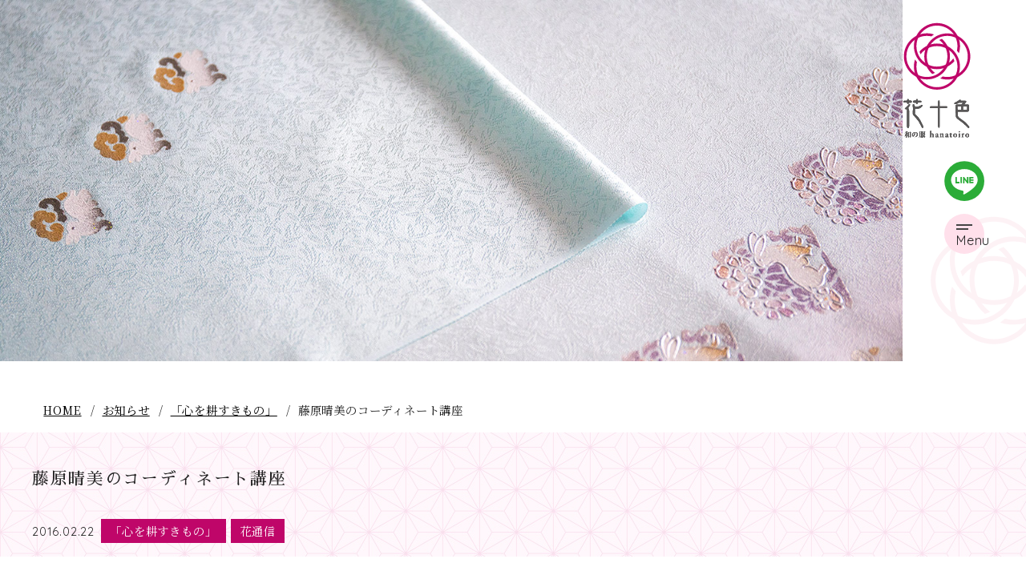

--- FILE ---
content_type: text/html; charset=UTF-8
request_url: https://www.hanatoiro.co.jp/news/hanatsushin/496/
body_size: 8276
content:
<!DOCTYPE html>
<html dir="ltr" lang="ja" prefix="og: https://ogp.me/ns#">
<head>
<!-- Global site tag (gtag.js) - Google Analytics -->
<script async src="https://www.googletagmanager.com/gtag/js?id=G-HRWJ1XYZLV"></script>
<script>
  window.dataLayer = window.dataLayer || [];
  function gtag(){dataLayer.push(arguments);}
  gtag('js', new Date());

  gtag('config', 'G-HRWJ1XYZLV');
</script>
<!-- Google Tag Manager -->
<script>(function(w,d,s,l,i){w[l]=w[l]||[];w[l].push({'gtm.start':
new Date().getTime(),event:'gtm.js'});var f=d.getElementsByTagName(s)[0],
j=d.createElement(s),dl=l!='dataLayer'?'&l='+l:'';j.async=true;j.src=
'https://www.googletagmanager.com/gtm.js?id='+i+dl;f.parentNode.insertBefore(j,f);
})(window,document,'script','dataLayer','GTM-M8BP237');</script>
<!-- End Google Tag Manager -->
<!-- Google Tag Manager -->
<script>(function(w,d,s,l,i){w[l]=w[l]||[];w[l].push({'gtm.start':
new Date().getTime(),event:'gtm.js'});var f=d.getElementsByTagName(s)[0],
j=d.createElement(s),dl=l!='dataLayer'?'&l='+l:'';j.async=true;j.src=
'https://www.googletagmanager.com/gtm.js?id='+i+dl;f.parentNode.insertBefore(j,f);
})(window,document,'script','dataLayer','GTM-5MB3VP93');</script>
<!-- End Google Tag Manager -->

<script type="application/ld+json">
{
"@context" : "http://schema.org",
"@type" : "WebSite",
"name" : "花十色",
"url" : "https://www.hanatoiro.co.jp/"
}
</script>

<meta charset="UTF-8">
<meta http-equiv="x-ua-compatible" content="ie=edge">
<meta name="viewport" content="width=device-width,initial-scale=1,shrink-to-fit=no">

<meta name="description" content="心を耕すきもの なかなか着ることなく箪笥にしまいっ放しになっていることを「箪笥の肥しになっている」と言いますが、かつては「豊かにする」意味で「肥やす」と言われていました。 皆様はどんな場面できものをお召になりますか。結婚 [&hellip;]">
<link rel="alternate" type="application/rss+xml" title="RSS Feed" href="https://www.hanatoiro.co.jp/feed/" />
<title>藤原晴美のコーディネート講座 - 大阪・京都できもの・振袖のことなら花十色</title>

		<!-- All in One SEO 4.8.2 - aioseo.com -->
	<meta name="description" content="心を耕すきもの なかなか着ることなく箪笥にしまいっ放しになっていることを「箪笥の肥しになっている」と言いますが" />
	<meta name="robots" content="max-image-preview:large" />
	<meta name="author" content="admin"/>
	<link rel="canonical" href="https://www.hanatoiro.co.jp/news/hanatsushin/496/" />
	<meta name="generator" content="All in One SEO (AIOSEO) 4.8.2" />
		<meta property="og:locale" content="ja_JP" />
		<meta property="og:site_name" content="大阪・京都できもの・振袖のことなら花十色 - 大阪・京都できもの・振袖のことなら花十色へ。「それぞれの美しさへ」その人にしかない美しさ（花）を咲かせるお手伝いをします。「きもの友達の輪が広がる」そんなお店づくりを目指しています。「和の服 花十色」は宇治・茨木に店舗展開しております。" />
		<meta property="og:type" content="article" />
		<meta property="og:title" content="藤原晴美のコーディネート講座 - 大阪・京都できもの・振袖のことなら花十色" />
		<meta property="og:description" content="心を耕すきもの なかなか着ることなく箪笥にしまいっ放しになっていることを「箪笥の肥しになっている」と言いますが" />
		<meta property="og:url" content="https://www.hanatoiro.co.jp/news/hanatsushin/496/" />
		<meta property="article:published_time" content="2016-02-22T06:15:00+00:00" />
		<meta property="article:modified_time" content="2021-02-01T06:16:11+00:00" />
		<meta name="twitter:card" content="summary_large_image" />
		<meta name="twitter:title" content="藤原晴美のコーディネート講座 - 大阪・京都できもの・振袖のことなら花十色" />
		<meta name="twitter:description" content="心を耕すきもの なかなか着ることなく箪笥にしまいっ放しになっていることを「箪笥の肥しになっている」と言いますが" />
		<script type="application/ld+json" class="aioseo-schema">
			{"@context":"https:\/\/schema.org","@graph":[{"@type":"BlogPosting","@id":"https:\/\/www.hanatoiro.co.jp\/news\/hanatsushin\/496\/#blogposting","name":"\u85e4\u539f\u6674\u7f8e\u306e\u30b3\u30fc\u30c7\u30a3\u30cd\u30fc\u30c8\u8b1b\u5ea7 - \u5927\u962a\u30fb\u4eac\u90fd\u3067\u304d\u3082\u306e\u30fb\u632f\u8896\u306e\u3053\u3068\u306a\u3089\u82b1\u5341\u8272","headline":"\u85e4\u539f\u6674\u7f8e\u306e\u30b3\u30fc\u30c7\u30a3\u30cd\u30fc\u30c8\u8b1b\u5ea7","author":{"@id":"https:\/\/www.hanatoiro.co.jp\/news\/author\/check_3ujp19je\/#author"},"publisher":{"@id":"https:\/\/www.hanatoiro.co.jp\/#organization"},"image":{"@type":"ImageObject","url":"https:\/\/www.hanatoiro.co.jp\/assets\/img\/logo.svg","@id":"https:\/\/www.hanatoiro.co.jp\/#articleImage"},"datePublished":"2016-02-22T06:15:00+09:00","dateModified":"2021-02-01T06:16:11+09:00","inLanguage":"ja","mainEntityOfPage":{"@id":"https:\/\/www.hanatoiro.co.jp\/news\/hanatsushin\/496\/#webpage"},"isPartOf":{"@id":"https:\/\/www.hanatoiro.co.jp\/news\/hanatsushin\/496\/#webpage"},"articleSection":"\u300c\u5fc3\u3092\u8015\u3059\u304d\u3082\u306e\u300d, \u82b1\u901a\u4fe1"},{"@type":"BreadcrumbList","@id":"https:\/\/www.hanatoiro.co.jp\/news\/hanatsushin\/496\/#breadcrumblist","itemListElement":[{"@type":"ListItem","@id":"https:\/\/www.hanatoiro.co.jp\/#listItem","position":1,"name":"\u5bb6","item":"https:\/\/www.hanatoiro.co.jp\/","nextItem":{"@type":"ListItem","@id":"https:\/\/www.hanatoiro.co.jp\/news\/category\/hanatsushin\/#listItem","name":"\u82b1\u901a\u4fe1"}},{"@type":"ListItem","@id":"https:\/\/www.hanatoiro.co.jp\/news\/category\/hanatsushin\/#listItem","position":2,"name":"\u82b1\u901a\u4fe1","previousItem":{"@type":"ListItem","@id":"https:\/\/www.hanatoiro.co.jp\/#listItem","name":"\u5bb6"}}]},{"@type":"Organization","@id":"https:\/\/www.hanatoiro.co.jp\/#organization","name":"\u548c\u306e\u670d\u3000\u82b1\u5341\u8272","description":"\u5927\u962a\u30fb\u4eac\u90fd\u3067\u304d\u3082\u306e\u30fb\u632f\u8896\u306e\u3053\u3068\u306a\u3089\u82b1\u5341\u8272\u3078\u3002\u300c\u305d\u308c\u305e\u308c\u306e\u7f8e\u3057\u3055\u3078\u300d\u305d\u306e\u4eba\u306b\u3057\u304b\u306a\u3044\u7f8e\u3057\u3055\uff08\u82b1\uff09\u3092\u54b2\u304b\u305b\u308b\u304a\u624b\u4f1d\u3044\u3092\u3057\u307e\u3059\u3002\u300c\u304d\u3082\u306e\u53cb\u9054\u306e\u8f2a\u304c\u5e83\u304c\u308b\u300d\u305d\u3093\u306a\u304a\u5e97\u3065\u304f\u308a\u3092\u76ee\u6307\u3057\u3066\u3044\u307e\u3059\u3002\u300c\u548c\u306e\u670d \u82b1\u5341\u8272\u300d\u306f\u5b87\u6cbb\u30fb\u8328\u6728\u306b\u5e97\u8217\u5c55\u958b\u3057\u3066\u304a\u308a\u307e\u3059\u3002","url":"https:\/\/www.hanatoiro.co.jp\/","logo":{"@type":"ImageObject","url":"https:\/\/www.hanatoiro.co.jp\/assets\/img\/logo.svg","@id":"https:\/\/www.hanatoiro.co.jp\/news\/hanatsushin\/496\/#organizationLogo"},"image":{"@id":"https:\/\/www.hanatoiro.co.jp\/news\/hanatsushin\/496\/#organizationLogo"}},{"@type":"Person","@id":"https:\/\/www.hanatoiro.co.jp\/news\/author\/check_3ujp19je\/#author","url":"https:\/\/www.hanatoiro.co.jp\/news\/author\/check_3ujp19je\/","name":"admin","image":{"@type":"ImageObject","@id":"https:\/\/www.hanatoiro.co.jp\/news\/hanatsushin\/496\/#authorImage","url":"https:\/\/secure.gravatar.com\/avatar\/ba2770fd2928f9b904929e6e4c66fcd8?s=96&d=mm&r=g","width":96,"height":96,"caption":"admin"}},{"@type":"WebPage","@id":"https:\/\/www.hanatoiro.co.jp\/news\/hanatsushin\/496\/#webpage","url":"https:\/\/www.hanatoiro.co.jp\/news\/hanatsushin\/496\/","name":"\u85e4\u539f\u6674\u7f8e\u306e\u30b3\u30fc\u30c7\u30a3\u30cd\u30fc\u30c8\u8b1b\u5ea7 - \u5927\u962a\u30fb\u4eac\u90fd\u3067\u304d\u3082\u306e\u30fb\u632f\u8896\u306e\u3053\u3068\u306a\u3089\u82b1\u5341\u8272","description":"\u5fc3\u3092\u8015\u3059\u304d\u3082\u306e \u306a\u304b\u306a\u304b\u7740\u308b\u3053\u3068\u306a\u304f\u7baa\u7b25\u306b\u3057\u307e\u3044\u3063\u653e\u3057\u306b\u306a\u3063\u3066\u3044\u308b\u3053\u3068\u3092\u300c\u7baa\u7b25\u306e\u80a5\u3057\u306b\u306a\u3063\u3066\u3044\u308b\u300d\u3068\u8a00\u3044\u307e\u3059\u304c","inLanguage":"ja","isPartOf":{"@id":"https:\/\/www.hanatoiro.co.jp\/#website"},"breadcrumb":{"@id":"https:\/\/www.hanatoiro.co.jp\/news\/hanatsushin\/496\/#breadcrumblist"},"author":{"@id":"https:\/\/www.hanatoiro.co.jp\/news\/author\/check_3ujp19je\/#author"},"creator":{"@id":"https:\/\/www.hanatoiro.co.jp\/news\/author\/check_3ujp19je\/#author"},"datePublished":"2016-02-22T06:15:00+09:00","dateModified":"2021-02-01T06:16:11+09:00"},{"@type":"WebSite","@id":"https:\/\/www.hanatoiro.co.jp\/#website","url":"https:\/\/www.hanatoiro.co.jp\/","name":"\u2f24\u962a\u30fb\u4eac\u90fd\u3067\u304d\u3082\u306e\u30fb\u632f\u8896\u306e\u3053\u3068\u306a\u3089\u82b1\u2f17\u2f8a","description":"\u5927\u962a\u30fb\u4eac\u90fd\u3067\u304d\u3082\u306e\u30fb\u632f\u8896\u306e\u3053\u3068\u306a\u3089\u82b1\u5341\u8272\u3078\u3002\u300c\u305d\u308c\u305e\u308c\u306e\u7f8e\u3057\u3055\u3078\u300d\u305d\u306e\u4eba\u306b\u3057\u304b\u306a\u3044\u7f8e\u3057\u3055\uff08\u82b1\uff09\u3092\u54b2\u304b\u305b\u308b\u304a\u624b\u4f1d\u3044\u3092\u3057\u307e\u3059\u3002\u300c\u304d\u3082\u306e\u53cb\u9054\u306e\u8f2a\u304c\u5e83\u304c\u308b\u300d\u305d\u3093\u306a\u304a\u5e97\u3065\u304f\u308a\u3092\u76ee\u6307\u3057\u3066\u3044\u307e\u3059\u3002\u300c\u548c\u306e\u670d \u82b1\u5341\u8272\u300d\u306f\u5b87\u6cbb\u30fb\u8328\u6728\u306b\u5e97\u8217\u5c55\u958b\u3057\u3066\u304a\u308a\u307e\u3059\u3002","inLanguage":"ja","publisher":{"@id":"https:\/\/www.hanatoiro.co.jp\/#organization"}}]}
		</script>
		<!-- All in One SEO -->

<link rel='dns-prefetch' href='//ajax.googleapis.com' />
<link rel='dns-prefetch' href='//cdn.jsdelivr.net' />
<link rel='dns-prefetch' href='//cdnjs.cloudflare.com' />
<link rel='dns-prefetch' href='//use.fontawesome.com' />
<link rel='dns-prefetch' href='//s.w.org' />
<link rel="alternate" type="application/rss+xml" title="大阪・京都できもの・振袖のことなら花十色 &raquo; 藤原晴美のコーディネート講座 のコメントのフィード" href="https://www.hanatoiro.co.jp/news/hanatsushin/496/feed/" />
<link rel='stylesheet' id='fontawesome-css'  href='https://use.fontawesome.com/releases/v5.2.0/css/all.css?ver=5.6.16' type='text/css' media='all' />
<link rel='stylesheet' id='my-common-css'  href='https://www.hanatoiro.co.jp/assets/css/common.css?ver=2021011953741' type='text/css' media='all' />
<link rel='stylesheet' id='my-base-css'  href='https://www.hanatoiro.co.jp/assets/css/base.css?ver=2024072950838' type='text/css' media='all' />
<link rel='stylesheet' id='my-article-css'  href='https://www.hanatoiro.co.jp/assets/css/article.css?ver=2021022521635' type='text/css' media='all' />
<link rel='stylesheet' id='my-contents-css'  href='https://www.hanatoiro.co.jp/assets/css/contents.css?ver=2025080625137' type='text/css' media='all' />
<link rel='stylesheet' id='wp-block-library-css'  href='https://www.hanatoiro.co.jp/wp-includes/css/dist/block-library/style.min.css?ver=5.6.16' type='text/css' media='all' />
<link rel='stylesheet' id='wp-block-library-theme-css'  href='https://www.hanatoiro.co.jp/wp-includes/css/dist/block-library/theme.min.css?ver=5.6.16' type='text/css' media='all' />
<link rel='stylesheet' id='wp-pagenavi-css'  href='https://www.hanatoiro.co.jp/wp-content/plugins/wp-pagenavi/pagenavi-css.css?ver=2.70' type='text/css' media='all' />
<link rel='stylesheet' id='wordpress-popular-posts-css-css'  href='https://www.hanatoiro.co.jp/wp-content/plugins/wordpress-popular-posts/assets/css/wpp.css?ver=6.4.2' type='text/css' media='all' />
<link rel='stylesheet' id='fancybox-css'  href='https://www.hanatoiro.co.jp/wp-content/plugins/easy-fancybox/fancybox/1.5.4/jquery.fancybox.min.css?ver=5.6.16' type='text/css' media='screen' />
<link rel='stylesheet' id='aurora-heatmap-css'  href='https://www.hanatoiro.co.jp/wp-content/plugins/aurora-heatmap/style.css?ver=1.5.3' type='text/css' media='all' />
<link rel='stylesheet' id='tablepress-default-css'  href='https://www.hanatoiro.co.jp/wp-content/plugins/tablepress/css/default.min.css?ver=1.14' type='text/css' media='all' />
<script type='text/javascript' src='//ajax.googleapis.com/ajax/libs/jquery/1.11.3/jquery.min.js?ver=5.6.16' id='jquery-js'></script>
<script type='application/json' id='wpp-json'>
{"sampling_active":0,"sampling_rate":100,"ajax_url":"https:\/\/www.hanatoiro.co.jp\/wp-json\/wordpress-popular-posts\/v1\/popular-posts","api_url":"https:\/\/www.hanatoiro.co.jp\/wp-json\/wordpress-popular-posts","ID":496,"token":"f8d1812f41","lang":0,"debug":0}
</script>
<script type='text/javascript' src='https://www.hanatoiro.co.jp/wp-content/plugins/wordpress-popular-posts/assets/js/wpp.min.js?ver=6.4.2' id='wpp-js-js'></script>
<script type='text/javascript' src='https://www.hanatoiro.co.jp/wp-content/plugins/aurora-heatmap/js/mobile-detect.min.js?ver=1.4.4' id='mobile-detect-js'></script>
<script type='text/javascript' id='aurora-heatmap-reporter-js-extra'>
/* <![CDATA[ */
var aurora_heatmap_reporter = {"ajax_url":"https:\/\/www.hanatoiro.co.jp\/wp-admin\/admin-ajax.php","action":"aurora_heatmap","interval":"10","stacks":"10","reports":"click_pc,click_mobile","debug":"0","ajax_delay_time":"3000"};
/* ]]> */
</script>
<script type='text/javascript' src='https://www.hanatoiro.co.jp/wp-content/plugins/aurora-heatmap/js/reporter.js?ver=1.5.3' id='aurora-heatmap-reporter-js'></script>
            <style id="wpp-loading-animation-styles">@-webkit-keyframes bgslide{from{background-position-x:0}to{background-position-x:-200%}}@keyframes bgslide{from{background-position-x:0}to{background-position-x:-200%}}.wpp-widget-placeholder,.wpp-widget-block-placeholder,.wpp-shortcode-placeholder{margin:0 auto;width:60px;height:3px;background:#dd3737;background:linear-gradient(90deg,#dd3737 0%,#571313 10%,#dd3737 100%);background-size:200% auto;border-radius:3px;-webkit-animation:bgslide 1s infinite linear;animation:bgslide 1s infinite linear}</style>
            <meta property="og:title" content="藤原晴美のコーディネート講座">
<meta property="og:description" content="心を耕すきものなかなか着ることなく箪笥にしまいっ放しになっていることを「箪笥の肥しになっている」と言いますが、か...">
<meta property="og:type" content="article">
<meta property="og:url" content="https://www.hanatoiro.co.jp/news/hanatsushin/496/">
<meta property="og:image" content="https://www.hanatoiro.co.jp/assets/img/og_img.jpg">
<meta property="og:site_name" content="大阪・京都できもの・振袖のことなら花十色">
<meta name="twitter:card" content="summary_large_image">
<meta property="og:locale" content="ja_JP">
<style id="sccss"></style><link rel="preconnect" href="https://fonts.gstatic.com">
<link href="https://fonts.googleapis.com/css2?family=Noto+Serif+JP&family=Quicksand&family=Sawarabi+Mincho&display=swap" rel="stylesheet">
<link rel="apple-touch-icon" href="/webclip.png">
<meta name="facebook-domain-verification" content="m0rzayncc5trgg4zvmm06wxs9odd7q" />
</head>

<body id="news">
<!-- Google Tag Manager (noscript) -->
<noscript><iframe src="https://www.googletagmanager.com/ns.html?id=GTM-M8BP237"
height="0" width="0" style="display:none;visibility:hidden"></iframe></noscript>
<!-- End Google Tag Manager (noscript) -->
<!-- Google Tag Manager (noscript) -->
<noscript><iframe src="https://www.googletagmanager.com/ns.html?id=GTM-5MB3VP93"
height="0" width="0" style="display:none;visibility:hidden"></iframe></noscript>
<!-- End Google Tag Manager (noscript) -->
<div id="wrapper">
<div id="wrapHeader">



<header id="header">
  <div class="sitename-area"><a href="/"><div class="logo-wrap"><img src="/assets/img/logo.svg" alt="花十色"></div></a></div>
     <a class="line" href="/line/"><img src="/assets/img/line.svg" alt="LINEでお問合わせ"></a>
    <div id="menu-btn" class="menu-button">
 <div class="h_menu">
  <span></span>
  <span></span>
  <span class="gf_quick">Menu</span>
 </div>
</div>

    <nav id="gnav">
    <div class="sitename"><a href="/"><img src="/assets/img/logo.svg" alt="花十色"></a></div>
    <ul class="menu">
  <li><a href="/kimono/">きもの</a><span class="toggle"></span>
    <ul class="childrenNav">
      <li><a href="/kimono/furisode/">振袖</a></li>
      <li><a href="/kimono/#houmongi">訪問着</a></li>
      <li><a href="/kimono/#komon">小紋</a></li>
      <li><a href="/kimono/#hakama">卒業袴</a></li>
      <li><a href="/kimono/#753">七五三</a></li>
      <li><a href="/kimono/#accessories">小物</a></li>
      <li><a href="/kimono/#ureshizukushi">うれしづくし</a></li>
    </ul>
  </li>
  <li><a href="/service/kitsuke/">サービス</a><span class="toggle"></span>
    <ul class="childrenNav">
      <li><a href="/service/kitsuke/">着付け教室</a></li>
      <li><a href="/service/reform/">きものお手入れ＆お直し</a></li>
    </ul>
  </li>
  <li><a href="/event/">きものdeお出かけ</a></li>
  <li><a href="/store/">店舗案内</a></li>
  <li><a href="/company/">会社概要</a></li>
  <!--- <li><a href="http://www.hanatoiro-recruit.com/" target="blank">採用情報</a></li> ---!>
  <li><a href="/contact/">お問合わせ</a></li>
  <li><a href="/news/">お知らせ</a></li>
</ul>

    <a class="line" href="/line/"><img src="/assets/img/line.svg" alt="LINEでお問合わせ"></a>
    <a class="contractor center" href="/news/category/f_contractors/"><img src="/assets/img/btn_furisode.png?20230206" alt="振袖ご成約者様へ"></a>
    <a class="contractor center" href="/news/category/h_contractors/"><img src="/assets/img/btn_hakama.png?20230206" alt="袴ご成約者様へ"></a>
   </nav>
   <div class="overlay"></div>

</header>

<div class="mainImage">
<figure><img src="/wp-content/themes/hanatoiro/assets/img/pagetitle-news.jpg" alt="お知らせ"></figure></div>

</div>

<ul class="pan inner"><li><a href="https://www.hanatoiro.co.jp">HOME</a></li><li><a href="https://www.hanatoiro.co.jp/news/">お知らせ</a></li><li><a href="https://www.hanatoiro.co.jp/news/category/%e3%80%8c%e5%bf%83%e3%82%92%e8%80%95%e3%81%99%e3%81%8d%e3%82%82%e3%81%ae%e3%80%8d/">「心を耕すきもの」</span></a></li><li>藤原晴美のコーディネート講座</li></ul><main id="main">
<div class="bgPat">
  <div class="inner">
    <h1 class="entry-title">藤原晴美のコーディネート講座</h1>
    <div class="entry-header">
      <time class="date gf_quick" datetime="2016-02-22">2016.02.22</time>
            <p class="category">
        <a href="https://www.hanatoiro.co.jp/news/category/%e3%80%8c%e5%bf%83%e3%82%92%e8%80%95%e3%81%99%e3%81%8d%e3%82%82%e3%81%ae%e3%80%8d/" class="cat %e3%80%8c%e5%bf%83%e3%82%92%e8%80%95%e3%81%99%e3%81%8d%e3%82%82%e3%81%ae%e3%80%8d">「心を耕すきもの」</a><a href="https://www.hanatoiro.co.jp/news/category/hanatsushin/" class="cat hanatsushin">花通信</a>      </p>
          </div>
  </div>
</div>
<div class="inner flex flex-between">

<main id="mainCon">
<article id="post-496" class="entry-post clearfix post-496 post type-post status-publish format-standard hentry category-10 category-hanatsushin">

  <div class="entry-content">
    
<p class="has-vivid-red-color has-text-color"><strong>心を耕すきもの</strong></p>



<p>なかなか着ることなく箪笥にしまいっ放しになっていることを「箪笥の肥しになっている」<br>と言いますが、かつては「豊かにする」意味で「肥やす」と言われていました。</p>



<p>皆様はどんな場面できものをお召になりますか。<br>結婚式などの特別な日の装いというイメージでしょうか。<br>私の子どもが小学生の頃（もう40年以上前になりますが）授業参観では半数の母親はきもの姿でした。<br>生活様式も変わり、日常的にきものを着ることは少なくなりましたが、普段着ないからこそ着て良かったということもあるようです。</p>



<p><strong>ご子息の結納、きものを着るか 着ないか？</strong></p>



<p>先方への気遣いもあり迷われる方も多いことと思います。<br>そんな中、相手のご家族に親の思いが伝わって良かったというお話を頂きました。<br>大切な方を迎えるときの装いとして先方を思いやる心の表れとして、きものが認知されているということではないでしょうか。</p>



<p></p>



<p><strong>嫁入り支度にきものは必要か？</strong></p>



<p>どんな方と出会い、どのような家族のもとへ嫁ぐか分からない。<br>だからこそ「準備しておこう」「決まってから準備しよう」という二通りのお考えがあると思いますが、皆さまはいかがでしょうか。<br>過日、結婚が決まり荷入れを終えたお客様より、嫁ぎ先の親類の方々から娘が褒められ<br>１枚1枚作っておいて良かった、とても一度には準備できなかったという喜びのお言葉を頂戴しました。</p>



<p>ひとにはそれぞれの価値観があります。<br>きものは着ない、必要がないというお考えもあり、着る方には着る方の思いもあります。<br>身だしなみやマナー、趣味や愉しみ・・・等々 十人十色<br>それぞれにきもので豊かな心を耕して頂けるようにお手伝いができますことを願って<br>もう少し書き進めて参ります。どうかお付き合いください。</p>
  </div>

  </article>

<div class="entry-pagenav">
  <div class="flex flex-between">
          <div class="next"><a href="https://www.hanatoiro.co.jp/news/hanatsushin/423/" rel="next">文様のいわれ　～雲龍（あまりょう）～</a></div>
    
          <div class="prev"><a href="https://www.hanatoiro.co.jp/news/hanatsushin/468/" rel="prev">梅津千代子の「日本のしきたり」　結納　Part３</a></div>
      </div>

<div class="list"><a href="/news/" class="arrowLink">一覧に戻る</a></div>
</div>

</main>

<aside id="side" class="clearfix">
<div class="entry-search">
<form method="get" id="searchform" action="https://www.hanatoiro.co.jp/news/">
	<div class="flex">
		<input type="text" value="" name="s" id="s" class="search-input" placeholder="検索する"><button type="submit" alt="検索" id="searchsubmit" class="search-submit">Search</button>
		<input type="hidden" value="post" name="post_type" id="post_type">
	</div>
</form>
</div>



		<div id="recent-posts-2" class="widget widget_recent_entries">
		<h3 class="widget-title"><span>最近の投稿</span></h3>
		<ul>
											<li>
					<a href="https://www.hanatoiro.co.jp/news/topics/13719/">新春きものメンテナンス＆リメイクの大祭典</a>
									</li>
											<li>
					<a href="https://www.hanatoiro.co.jp/news/furisode/14043/">髪飾り無料相談会〈2027年ご成人向〉</a>
									</li>
											<li>
					<a href="https://www.hanatoiro.co.jp/news/topics/14077/">きものdeお出かけ「京七宝焼き体験」</a>
									</li>
											<li>
					<a href="https://www.hanatoiro.co.jp/news/topics/14013/">宇治店 休業のお知らせ</a>
									</li>
											<li>
					<a href="https://www.hanatoiro.co.jp/news/topics/13902/">1月〜3月 店舗催事のご案内｜メンテナンス・リメイク・パールフェア・フォーマル＆スーツオーダー受注会</a>
									</li>
					</ul>

		</div><div id="archives-2" class="widget widget_archive"><h3 class="widget-title"><span>アーカイブ</span></h3>
			<ul>
					<li><a href='https://www.hanatoiro.co.jp/news/date/2026/'>2026</a></li>
	<li><a href='https://www.hanatoiro.co.jp/news/date/2025/'>2025</a></li>
	<li><a href='https://www.hanatoiro.co.jp/news/date/2024/'>2024</a></li>
	<li><a href='https://www.hanatoiro.co.jp/news/date/2023/'>2023</a></li>
	<li><a href='https://www.hanatoiro.co.jp/news/date/2022/'>2022</a></li>
	<li><a href='https://www.hanatoiro.co.jp/news/date/2021/'>2021</a></li>
	<li><a href='https://www.hanatoiro.co.jp/news/date/2020/'>2020</a></li>
	<li><a href='https://www.hanatoiro.co.jp/news/date/2019/'>2019</a></li>
	<li><a href='https://www.hanatoiro.co.jp/news/date/2018/'>2018</a></li>
	<li><a href='https://www.hanatoiro.co.jp/news/date/2017/'>2017</a></li>
			</ul>

			</div><div id="categories-2" class="widget widget_categories"><h3 class="widget-title"><span>カテゴリー</span></h3>
			<ul>
					<li class="cat-item cat-item-10"><a href="https://www.hanatoiro.co.jp/news/category/%e3%80%8c%e5%bf%83%e3%82%92%e8%80%95%e3%81%99%e3%81%8d%e3%82%82%e3%81%ae%e3%80%8d/">「心を耕すきもの」</a>
</li>
	<li class="cat-item cat-item-9"><a href="https://www.hanatoiro.co.jp/news/category/%e3%80%8c%e6%96%87%e6%a7%98%e3%81%ae%e3%81%84%e3%82%8f%e3%82%8c%e3%80%8d/">「文様のいわれ」</a>
</li>
	<li class="cat-item cat-item-8"><a href="https://www.hanatoiro.co.jp/news/category/%e3%80%8c%e6%97%a5%e6%9c%ac%e3%81%ae%e3%81%97%e3%81%8d%e3%81%9f%e3%82%8a%e3%80%8d/">「日本のしきたり」</a>
</li>
	<li class="cat-item cat-item-66"><a href="https://www.hanatoiro.co.jp/news/category/f_contractors/">【振袖】ご成約者様へ</a>
</li>
	<li class="cat-item cat-item-67"><a href="https://www.hanatoiro.co.jp/news/category/h_contractors/">【袴】ご成約者様へ</a>
</li>
	<li class="cat-item cat-item-1"><a href="https://www.hanatoiro.co.jp/news/category/topics/">お知らせ</a>
</li>
	<li class="cat-item cat-item-63"><a href="https://www.hanatoiro.co.jp/news/category/%e3%81%8d%e3%82%82%e3%81%aede%e3%81%8a%e5%87%ba%e3%81%8b%e3%81%91/%e3%81%8d%e3%82%82%e3%81%aede%e3%81%8a%e3%81%a7%e3%81%8b%e3%81%91%e3%80%80%e3%81%94%e5%a0%b1%e5%91%8a/">きものdeおでかけ　ご報告</a>
</li>
	<li class="cat-item cat-item-11"><a href="https://www.hanatoiro.co.jp/news/category/%e3%81%8d%e3%82%82%e3%81%aede%e3%81%8a%e5%87%ba%e3%81%8b%e3%81%91/">きものdeお出かけ</a>
</li>
	<li class="cat-item cat-item-64"><a href="https://www.hanatoiro.co.jp/news/category/%e3%81%8d%e3%82%82%e3%81%aede%e3%81%8a%e5%87%ba%e3%81%8b%e3%81%91/%e3%81%8d%e3%82%82%e3%81%aede%e3%81%8a%e5%87%ba%e3%81%8b%e3%81%91%e3%80%80%e3%81%94%e6%a1%88%e5%86%85/">きものdeお出かけ　ご案内</a>
</li>
	<li class="cat-item cat-item-12"><a href="https://www.hanatoiro.co.jp/news/category/%e3%83%af%e3%83%bc%e3%82%af%e3%82%b7%e3%83%a7%e3%83%83%e3%83%97/">ワークショップ</a>
</li>
	<li class="cat-item cat-item-57"><a href="https://www.hanatoiro.co.jp/news/category/%e5%8d%92%e6%a5%ad%e8%a2%b4/">卒業袴</a>
</li>
	<li class="cat-item cat-item-56"><a href="https://www.hanatoiro.co.jp/news/category/%e5%8d%92%e6%a5%ad%e8%a2%b4/%e5%b0%8f%e5%ad%a6%e7%94%9f%e5%8d%92%e6%a5%ad%e8%a2%b4/">小学生卒業袴</a>
</li>
	<li class="cat-item cat-item-7"><a href="https://www.hanatoiro.co.jp/news/category/%e6%88%90%e4%ba%ba%e5%bc%8f%e3%83%bb%e5%89%8d%e6%92%ae%e3%82%8a%e6%92%ae%e5%bd%b1%e4%bc%9a/">成人式・前撮り撮影会</a>
</li>
	<li class="cat-item cat-item-6"><a href="https://www.hanatoiro.co.jp/news/category/furisode/">振袖</a>
</li>
	<li class="cat-item cat-item-42"><a href="https://www.hanatoiro.co.jp/news/category/furisode/%e6%8c%af%e8%a2%96-%e3%82%a4%e3%83%99%e3%83%b3%e3%83%88%e6%83%85%e5%a0%b1/">振袖 イベント情報</a>
</li>
	<li class="cat-item cat-item-41"><a href="https://www.hanatoiro.co.jp/news/category/furisode/%e6%8c%af%e8%a2%96-%e3%82%b9%e3%82%bf%e3%83%83%e3%83%95%e3%83%96%e3%83%ad%e3%82%b0/">振袖 スタッフブログ</a>
</li>
	<li class="cat-item cat-item-4"><a href="https://www.hanatoiro.co.jp/news/category/blog/">花十色ブログ</a>
</li>
	<li class="cat-item cat-item-5"><a href="https://www.hanatoiro.co.jp/news/category/hanatsushin/">花通信</a>
</li>
			</ul>

			</div>

</aside>
</div>


</main>
<footer id="footer">
    
<div id="pagetop">
  <a href="#top"><img src="/assets/img/pagetop.svg" alt="このページの先頭へ"></a>
</div>
  <div class="inner">
    <h2 class="logo">
      <a href="/" class="logo_flex"><img src="/assets/img/logo.svg" alt="花十色"></a>
    </h2>
    <p class="bnr bnr_base flex flex-center">
            <a href="https://twitter.com/hanatoirokimono" target="_blank"><img src="/assets/img/f_bnr_x.png" alt="花十色 公式x"></a>
      <a href="https://www.instagram.com/hanatoiro.kimono/" target="_blank"><img src="/assets/img/f_bnr_insta.png" alt="花十色 インスタグラム"></a>
      <a href="https://www.instagram.com/hanatoiro.furisode/" target="_blank"><img src="/assets/img/f_bnr_insta2.png" alt="花十色 振袖＆袴 インスタグラム"></a>
    </p>
    <ul class="fLink menu flex flex-center">
      <li><a href="/kimono/">きもの</a><span class="toggle"></span>
        <ul class="childrenNav">
          <li><a href="/kimono/furisode/">振袖</a></li>
          <li><a href="/kimono/#houmongi">訪問着</a></li>
          <li><a href="/kimono/#komon">小紋</a></li>
          <li><a href="/kimono/#hakama">卒業袴</a></li>
          <li><a href="/kimono/#753">七五三</a></li>
          <li><a href="/kimono/#accessories">小物</a></li>
          <li><a href="/kimono/#ureshizukushi">うれしづくし</a></li>
        </ul>
      </li>
      <li><a href="/service/kitsuke/">サービス</a><span class="toggle"></span>
        <ul class="childrenNav">
          <li><a href="/service/kitsuke/">着付け教室</a></li>
          <li><a href="/service/reform/">きものお手入れ＆お直し</a></li>
        </ul>
      </li>
      <li><a href="/event/">きものdeお出かけ</a></li>
      <li><a href="/company/">会社概要</a></li>
      <li><a href="/store/">店舗案内</a></li>
      <li><a href="/news/">お知らせ</a></li>
      <li><a href="/news/category/hanatsushin/">花通信</a></li>
      <li><a href="/news/category/blog/">ブログ</a></li>
      <li><a href="/privacy-policy/">プライバシーポリシー</a></li>
    </ul>
    <ul class="boxLink flex flex-center">
      <!-- <li><a class="arrowLink" href="http://www.hanatoiro-recruit.com/" target="_blank">採用情報</a></li> -->
      <li><a class="arrowLink" href="/contact/">お問合わせ</a></li>
    </ul>
  </div>
  <p class="copyright center gf_quick">&copy; 2021 <a href="/" class="deco_none">茨木市(大阪府)・宇治市(京都府)できもの着付けやレンタルのことならHanatoiro.</a> Designed by <a href="https://www.tratto-brain.jp" target="_blank">Tratto Brain</a>.</p>
</footer>

</div><!--/#wrapper-->
<script type='text/javascript' src='//cdn.jsdelivr.net/npm/ua-parser-js@0/dist/ua-parser.min.js?ver=5.6.16' id='ua-parser-js'></script>
<script type='text/javascript' src='//cdnjs.cloudflare.com/ajax/libs/simplebar/2.6.1/simplebar.min.js?ver=5.6.16' id='simplebar-js'></script>
<script type='text/javascript' src='//cdnjs.cloudflare.com/ajax/libs/slick-carousel/1.8.1/slick.min.js?ver=5.6.16' id='slick-js'></script>
<script type='text/javascript' src='https://www.hanatoiro.co.jp/assets/js/script.js?ver=2024072954244' id='script-base-js'></script>
<script type='text/javascript' src='https://www.hanatoiro.co.jp/wp-content/plugins/easy-fancybox/vendor/purify.min.js?ver=5.6.16' id='fancybox-purify-js'></script>
<script type='text/javascript' src='https://www.hanatoiro.co.jp/wp-content/plugins/easy-fancybox/fancybox/1.5.4/jquery.fancybox.min.js?ver=5.6.16' id='jquery-fancybox-js'></script>
<script type='text/javascript' id='jquery-fancybox-js-after'>
var fb_timeout, fb_opts={'autoScale':true,'showCloseButton':true,'margin':20,'pixelRatio':'false','centerOnScroll':false,'enableEscapeButton':true,'overlayShow':true,'hideOnOverlayClick':true,'minVpHeight':320,'disableCoreLightbox':'true','enableBlockControls':'true','fancybox_openBlockControls':'true' };
if(typeof easy_fancybox_handler==='undefined'){
var easy_fancybox_handler=function(){
jQuery([".nolightbox","a.wp-block-file__button","a.pin-it-button","a[href*='pinterest.com\/pin\/create']","a[href*='facebook.com\/share']","a[href*='twitter.com\/share']"].join(',')).addClass('nofancybox');
jQuery('a.fancybox-close').on('click',function(e){e.preventDefault();jQuery.fancybox.close()});
/* IMG */
						var unlinkedImageBlocks=jQuery(".wp-block-image > img:not(.nofancybox,figure.nofancybox>img)");
						unlinkedImageBlocks.wrap(function() {
							var href = jQuery( this ).attr( "src" );
							return "<a href='" + href + "'></a>";
						});
var fb_IMG_select=jQuery('a[href*=".jpg" i]:not(.nofancybox,li.nofancybox>a,figure.nofancybox>a),area[href*=".jpg" i]:not(.nofancybox),a[href*=".jpeg" i]:not(.nofancybox,li.nofancybox>a,figure.nofancybox>a),area[href*=".jpeg" i]:not(.nofancybox),a[href*=".png" i]:not(.nofancybox,li.nofancybox>a,figure.nofancybox>a),area[href*=".png" i]:not(.nofancybox),a[href*=".webp" i]:not(.nofancybox,li.nofancybox>a,figure.nofancybox>a),area[href*=".webp" i]:not(.nofancybox)');
fb_IMG_select.addClass('fancybox image');
var fb_IMG_sections=jQuery('.gallery,.wp-block-gallery,.tiled-gallery,.wp-block-jetpack-tiled-gallery,.ngg-galleryoverview,.ngg-imagebrowser,.nextgen_pro_blog_gallery,.nextgen_pro_film,.nextgen_pro_horizontal_filmstrip,.ngg-pro-masonry-wrapper,.ngg-pro-mosaic-container,.nextgen_pro_sidescroll,.nextgen_pro_slideshow,.nextgen_pro_thumbnail_grid,.tiled-gallery');
fb_IMG_sections.each(function(){jQuery(this).find(fb_IMG_select).attr('rel','gallery-'+fb_IMG_sections.index(this));});
jQuery('a.fancybox,area.fancybox,.fancybox>a').each(function(){jQuery(this).fancybox(jQuery.extend(true,{},fb_opts,{'transition':'elastic','transitionIn':'elastic','easingIn':'easeOutBack','transitionOut':'elastic','easingOut':'easeInBack','opacity':false,'hideOnContentClick':false,'titleShow':true,'titlePosition':'over','titleFromAlt':true,'showNavArrows':true,'enableKeyboardNav':true,'cyclic':false,'mouseWheel':'false'}))});
};};
var easy_fancybox_auto=function(){setTimeout(function(){jQuery('a#fancybox-auto,#fancybox-auto>a').first().trigger('click')},1000);};
jQuery(easy_fancybox_handler);jQuery(document).on('post-load',easy_fancybox_handler);
jQuery(easy_fancybox_auto);
</script>
<script type='text/javascript' src='https://www.hanatoiro.co.jp/wp-content/plugins/easy-fancybox/vendor/jquery.easing.min.js?ver=1.4.1' id='jquery-easing-js'></script>
</body>
</html>


--- FILE ---
content_type: text/css
request_url: https://www.hanatoiro.co.jp/assets/css/base.css?ver=2024072950838
body_size: 4080
content:
@charset "utf-8";

/* base ------------------------*/
#wrapper { position:relative; overflow: hidden; }

/* header ------------------------*/
#header { position:relative; z-index:100; }
#header::before{ position:absolute; content:""; z-index:-1; width:260px; height:260px; top:calc(50% - 130px); right:-130px;
  background:url(../img/logo_b.svg) no-repeat 0 0 / 100% }

/* gnav ------------------------*/
#gnav { position:relative; display:none; z-index:500; right:0; top:0; width:100%; height:100vh;
  padding-top:2em;
  background-color:rgba(255,255,255,0.9);
  -webkit-transition:all .5s ease-in; transition:all .5s ease-in;
  overflow-y:auto; -webkit-overflow-scrolling:touch; }
#gnav.open { display:block; position:fixed; padding-bottom: 2em; -webkit-transition:all .5s ease-in; transition:all .5s ease-in; }
#gnav a{ display:block; text-decoration:none; }
#gnav a:hover{ color:#222; }
#gnav .logo{ width:80px; height:80px; margin:0 auto; }
#gnav.open .menu{ margin:0 auto 1.5em; }
#gnav.open .menu a{padding: 0.8em 1em; text-align:center; }

.menu > li{ position:relative; }
.menu > li > .toggle { position:absolute; top:0; right:0; width:2.8em; height:100%;
  border-left:1px solid #eee; cursor:pointer; background-color:rgba(191,6,105,0.06); }
  .menu > li > .toggle::before {
    position:absolute; top:50%; left:50%;
    content:""; display:block; width:8px; height:8px;
    border-top:1px solid #666;
    border-right:1px solid #666;
    -webkit-transform:translate(-50%, -50%) rotate(135deg);
    transform:translate(-50%, -50%) rotate(135deg);
    }
  .menu > li > .toggle.active::before {
    -webkit-transform:translate(-50%, -50%) rotate(-45deg);
    transform:translate(-50%, -50%) rotate(-45deg); }
.childrenNav{ display: none; background-color:rgba(191,6,105,0.06); }
.menu .childrenNav a{ padding:0.3em 0.3em 0.3em 2em; }
.menu .childrenNav a::before{ top:1.1em; }

/* menuボタン */
.line{ display:block; margin:0 auto; text-align: center; }
.contractor {margin: 1em auto 0; max-width: 200px;}
#pcNav a.contractor {padding: 0 !important;}
.menu-button { width:50px; height:50px; margin:0 auto; padding:0.8em 0.5em;
  background:#ffe0eb; cursor:pointer; border-radius:50%;
  transition:all .5s; -webkit-transition:all .5s; }
.menu-button,
.menu-button span { transition:all .5s; -webkit-transition:all .5s; box-sizing:border-box; }
.menu-button .h_menu { position:relative; }
.menu-button span { position:absolute; width:60%; height:2px; left:calc(50% - 30%); background-color:#444; }
.menu-button span:nth-of-type(1) { top: 0; }
.menu-button span:nth-of-type(2) { top: 5px; width:45%; }
.menu-button span.gf_quick{ padding-top: 0.4em; background: none; }

.menu-button.open span:nth-of-type(1) {
  -webkit-transform: translateY(4px) rotate(-45deg);
  transform: translateY(4px) rotate(-45deg);
}
.menu-button.open span:nth-of-type(2) { width:60%;
  -webkit-transform:translateY(-1px) rotate(45deg);
  transform:translateY(-1px) rotate(45deg);
}
.open.menu-button { position:fixed; z-index:9999; right:1em; top:1em; }

/* footer ------------------------*/
#footer { padding-top:1px; background:#f9f4f4; }
#footer .logo{ width:3em; margin:-1.5em auto 3em; }
.fLink{ row-gap: 1.5em; max-width: 900px; margin-inline: auto; margin-bottom:4em; }
.fLink > li:first-child { width: 35%; text-align: center;}
.fLink > li:nth-child(2) { width: 35%; text-align: center;}
.fLink > li:nth-child(3) { width: 30%; text-align: center;}
.fLink > li:first-child > a,.fLink > li:nth-child(2) > a { padding-inline: 4em;}
#footer .menu > li > .toggle::before { top:47%; }
.fLink .childrenNav { position: absolute; z-index: 1; top: 29px; right: 0; width: 90%; padding-block: 1em; font-size: .9em; text-align: left; background-color: #f5e6ec;}
.fLink .childrenNav > li:not(:first-child) {margin-top: .4em;}
.fLink a{ text-decoration:none; font-size:0.9em; }
#footer .boxLink{ margin-bottom:4em; }
#footer .boxLink li{ margin:0 1em; font-size:0.9em; }

.copyright { margin:0; padding:0 0 1.5em; font-size:.85em; text-align:center; }
#pagetop{ display:none; }

/* common------------------------*/
.secBox{ margin-bottom:3em; }
.picPart img{ width:100%; text-align:center; }
.gmap{ width:100%; height:250px; border:0; }
.bg_hana{ background:#f9f4f4; }
.cateCol{ position:relative; padding-bottom:2em; }
.cateCol::before{ position:absolute; content:""; width:100%; height:120px; left:0; bottom:0; background:#f9f4f4; }
.cateCol.instaBox{ padding-bottom:1em; }

/* ふわっとわせるCSS */
.effect{ opacity:0; transform:translate(0, 45px); transition:all 1500ms; }
.effect.e-scroll { opacity:1; transform:translate(0, 0); }

/* title */
.sub{ font-size:1.1em; }
.iconHana{ position:relative; margin-bottom:1.5em; padding-left:2em; font-size:1.5em; line-height:1.2; letter-spacing:0.15em; }
.iconHana::before{ position:absolute; content:""; width:34px; height:34px; left:0; top:-4px;
  background:url(../img/logo_col.svg) no-repeat 0 0 / 100%; }

.iconTtl{ position:relative; margin-bottom:1.5em; padding-left:1.75em; font-size:1.35em; line-height:1.2; letter-spacing:0.2em;
  font-family: 'Sawarabi Mincho', sans-serif; }
.iconTtl::before{ position:absolute; content:""; width:32px; height:32px; left:0; top:-2px;
  background:url(../img/logo_col.svg) no-repeat 0 0 / 100%; }
.iconTtl .en{ margin-left:1em; font-size:0.7em; letter-spacing:0.08em; vertical-align: middle; color:#bf0669; }

.iconttlBox{ margin-bottom:1.5em; }
.iconttlBox .iconTtl{ margin-bottom:0 !important; }
.iconttlBox .iconTtl + p{ margin:0; }

.instaBox .iconttlBox{ text-align:center; }
.instaBox .iconTtl{ display:inline-block; }
.instaBox .iconTtl::before { background-image: url(../img/insta.svg); }
.iconttlBox .iconTtl{ width:auto !important; }
#instaList li a {
    display: block;
    position: relative;
    overflow: hidden;
    padding-top: 100%;
    background: #fff;
}
#instaList li a img {
    position: absolute;
    top: 50%;
    left: 50%;
    -webkit-transform: translate(-50%, -50%);
    transform: translate(-50%, -50%);
}


/* button */
.button { position:relative; z-index:2; display:inline-block; overflow:hidden; min-width:260px;
  padding:.7em 3em .6em 3em; text-align:center; }
.button.icon:before { content:""; display:inline-block; width:1.2em; height:1.2em; margin:.3em .5em 0 0;
  vertical-align:top; background:no-repeat center / 100%; }

/* link */
.arrow{ position:relative; }
.arrow::before, .arrow::after{ position:absolute; content:""; background:#282828; -webkit-transition:all .3s; transition:all .3s; }
.arrow::before{ width:18px; height:1px; right:0; top:50%; }
.arrow::after{ width:8px; height:1px; right:0; top:calc(50% - 3px); transform:rotate(45deg); }
.arrow:hover::before, .arrow:hover::after{ right:-9px; background:#bf0669; }

.arrowLink{ display:inline-block; position:relative; padding:0.4em 2.8em 0.3em; text-align:center;
  text-decoration:none; letter-spacing:0.15em; border:1px solid #282828; }
.arrowLink::before, .arrowLink::after{ position:absolute; content:""; background:#282828;
  -webkit-transition:all .3s; transition:all .3s; }
.arrowLink::before{ width:18px; height:1px; right:-9px; top:50%; }
.arrowLink::after{ width:10px; height:1px; right:-9px; top:calc(50% - 4px); transform:rotate(45deg); }
.arrowLink:hover{ border-color:#bf0669; }
.arrowLink:hover::before, .arrowLink:hover::after{ right:-18px; background:#bf0669; }

.bnr{ margin:2em auto; text-align:center; }
.bnr_furisode{ position:relative; width:100%; height:250px; margin:2em auto;
  background:url(../img/bnr_furisode_bg.jpg?20230810) no-repeat 0 0 / cover; }
.bnr_furisode a{ display:block; width:100%; height:100%; border:4px solid #bf0669; }
.bnr_furisode .copy{ display:inline-block; position:absolute; right:12px; bottom:86px; margin:0; padding:0.3em 0.7em;
  font-size:1.1em; letter-spacing:0.08em; background-color:rgba(255,255,255,0.9); }
.bnr_furisode .ttl{ display:inline-block; position:absolute; right:0; bottom:12px; padding:0.3em 0.7em;
  font-size:1.3em; letter-spacing:0.15em; color:#FFF; background-color:rgba(191,6,105,0.8);
  -webkit-transition:all .3s; transition:all .3s; }
.bnr_furisode .ttl strong{ margin-left:0.2em; font-weight:500; font-size:1.2em; }
.bnr_furisode .gf_quick{ margin-right:3em; font-size:0.9em; }
.bnr_furisode a:hover .ttl{ background-color:rgba(251,87,175,0.9); }
.bnr_furisode a:hover{ border-color:#fb57af; }
.bnr_base {gap: 1em;}
.bnr_base a{ display:block; }
/* .bnr_base img{ box-shadow:0 0 5px rgba(0,0,0,0.1); } */


/* お知らせリストサムネイル */
.infoList li{ width:46%; margin:0 2% 1.5em; }
.infoList li a{ display:block; text-decoration:none; }
.infoList li p{ margin:0; }
.infoList li .date{ display: block; margin-top:0.5em; text-align:right; font-size:0.95em; letter-spacing:0.08em; color:#646464; }
.infoList li .pic{ position:relative; overflow:hidden; padding-top:75%; }
.infoList li .pic img{ position:absolute; top:50%; left:50%;
  -webkit-transform:translate(-50%, -50%); transform:translate(-50%, -50%); }

/* カテゴリリスト */
.picList li a{ text-decoration:none; }
.picList .arrow:hover::before, .picList .arrow:hover::after{ right:0; }
.picList .arrow{ padding-right:2em; text-align:right; }
.picList li a:hover .arrow::before, .picList li a:hover .arrow::after{ right:-9px; background:#bf0669; }

/* 基本リスト */
.baseList li{ border-bottom:1px solid #d9d9d9; }
.baseList li:last-child{ border:0; }
.baseList li p{ margin:0; }
.baseList li a{ display:block; padding:0.8em 0.5em 1em; text-decoration:none; }
.baseList li .date{ display: block; margin-bottom:0.2em; font-size:0.95em; letter-spacing:0.08em; color:#646464; }

/* WP List */
.is-style-list-dot { padding:1em 1.5em 0; }
.is-style-list-dot li { padding-left: 1em; position: relative; }
.is-style-list-dot li:not(last-child) { margin-bottom:0.5em; }
.is-style-list-dot li::before { content:""; position:absolute; top:.7em; left:0; width:6px; height:6px;
  background:#bf0669; border-radius:50%; }
/* WP List */

/* DL下線リスト */
.dList > div{ margin-bottom:1em; padding-bottom:0.8em; border-bottom:1px solid #d9d9d9; }
.dList > div:last-child{ border:0; }
.dList > div > *{ padding:0 0.3em 0.8em; }
.dList .phone{ font-size:1.35em; letter-spacing:0.08em; }

/* 色付きリスト */
.colList > li{ margin-bottom:1.5em; }
.colList > li .sub{ padding:0.3em 0.4em; background-color:rgba(191,6,105,0.1); }

/* バナー */

:is(.bnrLesson, .bnrRepair){ width:90%; max-width:980px; height:150px; margin:5em auto;
  background:url(../img/pic_repair.jpg) no-repeat 50% 50% / 100%; }
.bnrLesson { background-image: url(../img/top/pic_lesson.jpg); }

:is(.bnrLesson, .bnrRepair) a{ height: 100%; text-decoration:none; }
:is(.bnrLesson, .bnrRepair) .iconTtl{ margin-bottom:0; padding:0.9em 1em 0.9em 3.2em; color:#FFF; background-color:rgba(0,0,0,0.7);
  -webkit-transition:all .3s; transition:all .3s; }
:is(.bnrLesson, .bnrRepair) .iconTtl::before{ left: 1em; top: 0.8em; background-image:url(../img/logo_w.svg); }
:is(.bnrLesson, .bnrRepair) .iconTtl .en{ color:#ffaad7; }
:is(.bnrLesson, .bnrRepair) a:hover .iconTtl{ background-color:rgba(191,6,105,0.7); }

/* フローティングバナー */
.flo_bnr {
  position: fixed; left: 0; bottom: 1em; z-index: 100; max-width: 450px; transition: opacity .5s ease;
  &.is-hidden { opacity: 0; pointer-events: none;}
}

/* shop */
.wrapShop{ margin-bottom:3em; }
.noteBox{ padding:1.5em; background-color: rgba(191,6,105,0.06); }
.noteBox p:first-child{ margin-top:0; }
.noteBox p:last-child{ margin-bottom:0; }
#store .infoList{ margin-bottom:3em; }
#store .infoList li .pic{ padding-top:100%; }
.picName{ margin:1em auto !important; text-align:center; }

/*カラム内の画像がIEで崩れる件の対策*/
.wp-block-column .wp-block-image img {width : 100%;}


/* ================================================================
  レスポンシブ
=================================================================== */
/* 600以上(PC・タブレット) */
@media screen and (min-width: 600px) {
  .secBox{ margin-bottom:5em; }
  .gmap{ height:350px; }
  .bnr_base img{ max-width:100%; }
  .cateCol.instaBox{ padding-bottom:2em; }

  /* お知らせリストサムネイル */
  .infoList li{ width:29%; margin-bottom:2.5em; }
  /* お知らせサムネイル3つまで
  .infoList li:nth-child(n + 4){ display:none; }*/

  /* title */
  .iconttlBox{ margin-bottom:3.5em; }
  .iconTtl{ margin-bottom:2.5em; padding-left: 1.95em; }
  .iconttlBox .iconTtl + p{ margin-left:1.5em; }
  .wrapShop .iconttlBox .iconTtl p:last-child {margin-left: 14em;}

  /* DL下線リスト */
  .dList > div{ display:-webkit-flex; display:flex; -webkit-flex-wrap:wrap; flex-wrap:wrap; }
  .dList > div > dt{ width:20%; min-width:8em; }
  .dList > div > dd{ -webkit-box-flex:1; flex:1; }

  /* バナー */
  .bnrLesson { height:240px; margin:3em auto; }
  .bnrRepair { height:240px; margin:3em auto 5em; }

}

/* 960以上(PC) */
@media screen and (min-width: 960px) {
  .menu-button { margin-top:1em; }
  .inner{ max-width:1200px; margin:0 auto; }
  ::selection { background:#feebf5; }
  ::-moz-selection { background:#feebf5; }

  .iconHana{ padding:1.5em 0 0; }
  .sub{ font-size:1.5em; }
  .colList li .sub{ font-size:1.2em; letter-spacing:0.15em; }
  #gnav{ width:30%; }
  #gnav .menu a:hover{ background-color:rgba(234,100,144,0.1); }
  #pcNav{ margin:0 auto; }
  #pcNav a:not(.line){ display:block; padding:.8em 0.2em; text-decoration:none; letter-spacing:0.08em; }
  #pcNav a:not(.line):hover{ color:#222; background-color:rgba(234,100,144,0.1); }
  #pcNav .line{ margin:1em auto 1.2em; }
  .cateCol{ padding-bottom:4em; }
  .cateCol::before{ height:180px; }
  .bnr_base img{ max-width:580px; }

  /* title */
  .furisodekan .iconttlBox .iconTtl + p { margin-top: 0.5em; margin-left: 3em; } 

  /* footer */
  #footer .logo{ position: relative; z-index:1; width:5em; margin:-2.5em auto 3em; }
  .fLink a{ padding:1em 1em; }
  #pagetop{ display:block; position: fixed; right: 20px; width:76px; height:72px;
    margin: 0; z-index: 400; }

  /* バナー */
  .bnrLesson { margin:0 auto 3em; }
  .bnrRepair { margin:0 auto 8em; }
  .bnr_furisode{ width:900px; height:300px; }

  /* shop */
  .wrapShop{ display:-webkit-flex; display:flex; -webkit-flex-wrap:wrap; flex-wrap:wrap;
    -webkit-justify-content:space-between; justify-content:space-between;
    margin-bottom:4em; }
  .wrapShop .txt{ width:50%; }
  .wrapShop .pic{ width:46%; }
}


@media screen and (max-width: 1279px) {
  .inner{ max-width:1000px; }
  .sitename{ width: 80px; }
  #pcNav a{ font-size: 0.95em; }
}

/* ================================================================
  タブレット
=================================================================== */
@media screen and (max-width: 959px) {
  body { font-size:15px; }
  .inner, .narrow { margin: 0 30px; }

  /* header ------------------------ */
  #pcNav{ display:none; }
  #gnav{ padding-top:5em; }
  #header{ position:relative; width:100%; height:100px; }
  #header::before{ width: 200px; height: 200px; top: calc(50% - 50px); right: 0; }
  .sitename{ position:absolute; width: 60px; top:1em; left:2em; }
  .line{ position:absolute; top:1em; right:5.5em; }
  .menu-button{ position:fixed; top:1em; right:1em; }

  .sitename-area { position: absolute; top: 50%; transform: translateY(-50%); max-width: 270px; padding-left: 1em;}
  .sitename-area a { display: flex; gap: .7em; align-items: end; text-decoration: none;}
  .sitename-area .logo-wrap { max-width: 30px; }
  .sitename-area .sitename.test {position: static; width: auto; font-size: .8em; line-height: 1.45;}

  /* footer */
  .fLink {row-gap: unset; margin-bottom: 2em;}
  .fLink > li{ width:48%; margin:0 1%; }
  .fLink a{ display:block; padding:0.5em 0.3em; border-bottom:1px solid #d9d9d9; }

  .fLink > li:first-child { width: 48%; text-align: left; }
  .fLink > li:nth-child(2) { width: 48%; text-align: left;}
  .fLink > li:nth-child(3) { width: 48%; text-align: left;}
  .fLink .childrenNav { top: 2.5em; left: 0; width: 100%; padding-block: .5em 0;}
  .fLink .childrenNav a { padding-left: 1em;}
  .fLink > li:first-child > a,.fLink > li:nth-child(2) > a { padding-inline: .3em;}

  #footer .boxLink { margin-bottom: 2em;}


  /* shop */
  .wrapShop .pic{ text-align:center; }
  .wrapShop a{ text-decoration:none; }


}


/* ================================================================
  スマホ
=================================================================== */
@media screen and (max-width: 599px){
  body { font-size:14px; }
  .wide_inner,
  .inner, .narrow { margin: 0 15px; }
  #header{ height: 80px; }
  #header::before{ width:80px; height:80px; top: 20%; right: 5%; }
  .sitename{ width: 35px; }
  .menu-button span.gf_quick{ padding-top: 0.8em; font-size: 0.9em; }
  .menu-button span{ height:1px; }
  .bnr_furisode .copy{ bottom:68px; font-size:0.95em; }
  .bnr_base a {width: 45%;}

  /* title */
  .iconTtl::before{ width: 26px; height: 26px; }
  .iconttlBox .iconTtl{ width:100%; }
  .iconttlBox .iconTtl + p{ margin:1.5em auto 0; }
  .wrapShop .iconttlBox .iconTtl + p{ width: 100%; text-align: center; }

  /* insta */
  .instaBox .iconTtl { padding-left: 1.8em; }
  .instaBox .iconTtl::before { width: 30px; height: 30px; }

  /* フローティングバナー */
  .flo_bnr {
    bottom: 0;
  }
}


--- FILE ---
content_type: text/css
request_url: https://www.hanatoiro.co.jp/assets/css/article.css?ver=2021022521635
body_size: 1181
content:
@charset "utf-8";

/* 投稿用 */
#side{ width: 100%; padding:2em 1.5em; background-color:rgba(217,0,116,0.08); }

.widget { margin-top:1.5em; }
.widget-title { padding:0.5em 0.3em; font-size:1.05em; border-bottom: 1px solid #bf0669; }
.widget ul { margin-top: 1em; }
.widget ul li a{ display:block; padding-left: 1em; position: relative; padding:0.4em 0.3em 0.3em 1.2em; 
    text-decoration:none; font-size:0.95em; }
.widget ul li a::before { content: ""; position: absolute; top:1.2em; left:0.3em; width:4px; height:4px; 
    border-top: 1px solid #bf0669; border-right: 1px solid #bf0669; 
    -webkit-transform: rotate(45deg); transform: rotate(45deg); }
.widget ul li a:hover{ background-color:#FFF; }


#searchform #s { width: 70%;
    display: block;
    padding: 5px;
    margin: 0;
    border-radius: 0;}
#searchform #searchsubmit { width: 30%;
    display: block;
    text-align: center;
    padding: 0 10px;
    background-color: #bf0669; letter-spacing: 0.05em;
    color: #fff; font-size:0.9em; font-family: 'Quicksand', sans-serif; }

/* archive */
.entry_item{ position:relative; width: 100%; margin-bottom:2em; padding-top:3em; }
.entry_item::before{ position:absolute; content:""; width:100%; height:1.6em; left:0; top:0;
    background:url(../img/bg_pat.jpg) #fffbfd 0 18px; }
.entry_item .txt{ width:100%; }
.entry_item .thumnail{ position: relative; }
.entry_item a{ text-decoration:none; color:#222; }
.entry_item .thumnail{ width:80%; margin:0 auto 1.5em; }
.entry_item .thumnail .image{ position:relative; overflow:hidden; padding-top:75%; }
.entry_item .thumnail .image img{ position:absolute; top:50%; left:50%; 
  -webkit-transform:translate(-50%, -50%); transform:translate(-50%, -50%); }
.info_box{ margin-bottom:1.8em; font-size:0.9em; }
.entry_item .txt .cat{ display:inline-block; margin:0; padding:0.1em 0.5em; 
    text-align:center; font-size:0.9em;
    color:#FFF; background-color:#bf0669; }
.entry_item .txt .date{ display:inline-block; margin:0; padding:0 0.5em; letter-spacing: 0.1em; }

/* Single */
.entry-title{ margin-bottom:0.7em; font-size:1.1em; letter-spacing:0.05em; font-family: 'Sawarabi Mincho', sans-serif; }
.entry-header{ font-size:0.9em; }
.entry-header a{ display:inline-block; margin:0.2em; padding:0.1em 0.8em 0.2em; text-decoration:none; color:#FFF; background:#bf0669; }
.entry-header .category{ display:inline-block; }

/* ページ送り */
.entry-pagenav{ margin-top:2em; padding:1em 0; text-align:center; border-top:1px solid #d5d5d5; border-bottom:1px solid #d5d5d5; }
.entry-pagenav a, .entry-pagenav span{ display:inline-block; padding:0.4em 1em !important; text-decoration:none; }
.entry-pagenav a:hover{ color:#FFF !important; background:#bf0669 !important; }
.entry-pagenav > div{ margin-bottom:1.5em; }
.entry-pagenav .next{ text-align:left; }
.entry-pagenav .prev{ text-align:right; }
.entry-pagenav .next, .entry-pagenav .prev{ position:relative; }
.entry-pagenav .next::before, .entry-pagenav .prev::before{ position:absolute; content: ""; top:1em; width:6px; height:6px; }
.entry-pagenav .next::before { left:0.3em; border-bottom: 1px solid #bf0669; border-left: 1px solid #bf0669; 
    -webkit-transform: rotate(45deg); transform: rotate(45deg); }
.entry-pagenav .prev::before { right:0.3em; border-top: 1px solid #bf0669; border-right: 1px solid #bf0669; 
    -webkit-transform: rotate(45deg); transform: rotate(45deg); }

.wp-pagenavi{ text-align: center; font-family: 'Quicksand', sans-serif; font-weight:700; }
.wp-pagenavi a, .wp-pagenavi span{ display:inline-block; margin:0 0.2em !important; padding:0px 5px !important; text-align:center;
  border-color:#bf0669 !important; color:#bf0669; }
.wp-pagenavi span.current, .wp-pagenavi a:hover{ color:#FFF; background:#bf0669; }
.wp-pagenavi a, .wp-pagenavi span:not(.pages){ border-radius:50%; width:2em; height:2em; }


/* 600以上 */
@media screen and (min-width: 960px) {
.entry_item .thumnail{ width:30%; margin-left:2em; }
.entry_item .txt{ -webkit-flex:1; flex:1; }

}

/* 960以上(PC) */
@media screen and (min-width: 960px) {
#mainCon{ width:68%; }
#side{ width:25%; }
.entry-title{ font-size:1.3em; letter-spacing:0.08em; }

}


/* ================================================================
  タブレット
=================================================================== */
/* 1024以下 (タブレット横以下) */
@media screen and (max-width: 1024px) {

}

/* 959以下 (タブレット以下) */
@media screen and (max-width: 959px) {
#mainCon{ margin-bottom:3em; }
.entry_item::before{ background-size:50px; }
}

/* ================================================================
  スマホ
=================================================================== */
@media screen and (max-width: 599px){
.entry-pagenav .prev, .entry-pagenav .next{ width:100%; }
}



--- FILE ---
content_type: text/css
request_url: https://www.hanatoiro.co.jp/assets/css/contents.css?ver=2025080625137
body_size: 8251
content:
@charset "utf-8";

/* common ---------------- */
#wrapHeader{ margin-bottom:3em; }
#main{ padding-bottom:2em; }
.pan{ display:none; }
.bg_hana .articleBox{ padding:1.5em 1em; background:#FFF; }
.bg_hana .secBox:last-child{ margin-bottom:0; }
.inBox{ padding:1em 1em; }
.bgBox{ padding:2em 0; }
.centerBox{ text-align:center; }
.exBox{ padding:1em; border:1px solid #bfbfbf; }
.exBox p:first-child{ margin-top:0; }
.exBox p:last-child{ margin-bottom:0; }
.bgPat{ background:url(../img/bg_pat.jpg) #fffbfd 0 18px; }
#main > .bgPat{ margin-bottom:2em; padding-top:1.5em; }
.bgGrade{ background: -webkit-linear-gradient(top, rgba(254,237,244,1) 0%,rgba(254,237,244,1) 70%,rgba(254,237,244,1) 70%,
  rgba(255,255,255,1) 70%,rgba(254,237,244,1) 70%,rgba(254,237,244,1) 70%,rgba(255,255,255,1) 70%,rgba(255,255,255,1) 100%);
  background: linear-gradient(to bottom,  rgba(254,237,244,1) 0%,rgba(254,237,244,1) 70%,rgba(254,237,244,1) 70%,
  rgba(255,255,255,1) 70%,rgba(254,237,244,1) 70%,rgba(254,237,244,1) 70%,rgba(255,255,255,1) 70%,rgba(255,255,255,1) 100%); }
.hana_pink{ position:relative; }
.hana_pink::before{ position:absolute; content:""; width:150px; height:150px; top:-4em; right:-3em;
  background:url(../img/furisode/hana_pink.svg) no-repeat 0 0 / 100%; }
.hana_pink.hana_green::before{ z-index:-1; top:-5em; background-image:url(../img/furisode/hana_green.svg); }
.leadPic{ margin-bottom:6em !important; padding:3em 0 2em; }
.leadPic .leadImage{ margin:2em auto -5em; text-align:center; }
.pageLink{ margin-bottom:2em; }
.pageLink li{ margin:0 1.2% 1.5em; }
.pageLink li .arrowLink{ padding:0.8em 2.8em 1em; }
.pageLink li .arrowLink::before{ transform:rotate(90deg); top:auto; bottom:0; right:calc(50% - 10px); }
.pageLink li .arrowLink::after{ transform:rotate(-45deg); top:auto; bottom:-5px; left:50%; }
.pageLink li .arrowLink:hover::before{ bottom:-10px; }
.pageLink li .arrowLink:hover::after{ bottom:-15px; }
.pageLink li span{ display:block; position:relative; width:100%; height:100%; }
.pageLink li span::before{ position:absolute; content:""; width: 0; height: 0; right:4px; bottom:4px;
  border-style: solid;
  border-width: 0 0 16px 16px;
  border-color: transparent transparent #bf0669 transparent; }
.videoBox { position: relative; width: 100%; padding-top: 56.25%; }
.videoBox .video{ position: absolute; top: 0; right: 0; width: 100%; height: 100%; }
.videoBox .video img{ width:100%; }

/* title */
.mainTtl{ margin:0 auto 2em; text-align:center; font-size:1.4em; }
.mainTtl .en{ position:relative; margin-left:0.8em; }
.mainTtl .en::before{ position:absolute; content:""; width:32px; height:32px; left:0; top:-8px;
  background:url(../img/logo_col.svg) no-repeat 0 0 / 100%; }
.mainTtl.iconTtl{ padding:0; }
.mainTtl.iconTtl::before{ content:none; }
.mainTtl.iconTtl .en{ padding-left:3em; }

.ttlLineLeft{ display:inline-block; position:relative; margin:0 auto 1.3em; padding:0 3em 0.5em 0.5em;
   font-size:1.1em; letter-spacing:0.08em; }
.ttlLineLeft::before, .ttlLineLeft::after{ position:absolute; content:""; background:#bf0669; }
.ttlLineLeft::before{ width:100%; height:2px; bottom:0; left:0; }
.ttlLineLeft::after{ width:6px; height:6px; border-radius:50%; right:0; bottom:-2px; }

/* WP title */
.is-style-ttlLine{ margin:0 auto 1.3em; text-align:center; font-size:1.1em; font-family: 'Sawarabi Mincho', sans-serif; }
.is-style-ttlLine span{ display:inline-block; position:relative; padding:0 0.2em 0.5em; letter-spacing:0.08em }
.is-style-ttlLine span::before, .is-style-ttlLine span::after{ position:absolute; content:""; background:#bf0669; }
.is-style-ttlLine span::before{ width:100%; height:2px; bottom:0; left:0; }
.is-style-ttlLine span::after{ width:6px; height:6px; border-radius:50%; right:0; bottom:-2px; }
.is-style-ttlLine span strong{ font-weight:normal; }
.is-style-ttlLine span .gf_quick{ margin:0 0.1em; font-size:1.4em; }

p + .is-style-ttlLine{ margin-top:2.5em; }

.is-style-ttlCol{ padding:0.3em 0.8em; font-size:1.1em; background-color:rgba(226,0,121,0.1); }
.is-style-ttlBg{ padding:0.3em 0.8em; font-size:1.1em; background-color:rgba(191,6,105,0.06); }
.articleBox .is-style-ttlCol, .articleBox .is-style-ttlBg{ margin:1.7em 0 1.2em; }

.is-style-ttlMark{ display:inline-block; position:relative; margin:0 1em; padding-left:1em; }
.is-style-ttlMark::before{ position:absolute; content:""; width:4px; height:60%; top:calc(50% - 30%); left:0; background:#cd6991; }

.is-style-ttlLeftIcon{ position:relative; margin-bottom: 1.3em; padding-left:1.8em; font-size:1.1em; line-height:1.4; letter-spacing:0.08em; }
.is-style-ttlLeftIcon::before{ position:absolute; content:""; width:26px; height:26px; left:0; top:-2px;
  background:url(../img/logo_col.svg) no-repeat 0 0 / 100%; }

.is-style-ttlLeftLine{ position:relative; margin:1em 0 1em 1em; padding-left:1em; }
.is-style-ttlLeftLine::before{ position:absolute; content:""; width:4px; height:80%; left:0; top:calc(50% - 40%); background:#bf0669; }

.is-style-colTxt{ margin-bottom:1.5em; font-size:1.1em; color:#bf0669; }

.is-style-colBox{ margin:0 auto 1.3em; text-align:center; font-size:1.1em; font-family: 'Sawarabi Mincho', 'Quicksand', sans-serif;
  color:#FFF; }
.is-style-colBox span{ display:inline-block; padding:0.3em 0.8em; background:#bf0669; }
/* WP title */
/* WP List */
.is-style-list-dot2 { padding:1em 1.5em; }
.is-style-list-dot2 li { padding-left: 1em; position: relative; }
.is-style-list-dot2 li:not(last-child) { margin-bottom:1em; padding-bottom:0.8em; border-bottom:1px dotted #CCC; }
.is-style-list-dot2 li::before { content:""; position:absolute; top:.7em; left:0; width:6px; height:6px;
  background:#bf0669; border-radius:50%; }

.is-style-list-col{ display:-webkit-flex; display:flex; -webkit-flex-wrap:wrap; flex-wrap:wrap;
  -webkit-justify-content:center; justify-content:center;
  margin:2em auto 1em; }
.is-style-list-col li{ margin:0 0.4em 1em; padding:0.2em 0.8em; text-align:center; color:#FFF; background:#bf0669; }

.is-style-list-numBox{ counter-reset: number; margin:0 auto 2em; padding:2.5em 1em 1em; border:2px solid #bf0669; }
.is-style-list-numBox li{ position:relative; margin-bottom:1em; padding-left:2em; }
.is-style-list-numBox li::before { position:absolute; top:-0.3em; left:0;
   counter-increment: number;
   content: counter(num, decimal);
   content: counter(number);
   font-size:1.5em; color:#bf0669;
   font-family: 'Quicksand', sans-serif; }
/* WP List */

/* WP group column */
.wp-block-group, .groupBox, .wp-block-columns{ margin-bottom:3em !important; padding-bottom:1.5em; border-bottom:1px solid #CCC; }
.wp-block-group p, .groupBox p, .wp-block-columns p{ margin-top:0.5em; }
.wp-block-group:last-child, .groupBox:last-child, .wp-block-columns:last-child{ border:0; }
/* WP group */

.dTable > div > dt, .dTable > div > dd{ padding:1em 0.5em 0.5em 0.8em; }
.dTable > div > dt{ font-weight:600; background:#f9f4f4; border-bottom:1px solid #bfbfbf; }
.dTable > div:last-child > dd{ border:none; }

.tData{ width:100%; }
.tData + .tData{ margin-top:3em; }
.scrollWrap + .tData{ margin-top:3em;}
.tData th{ font-weight:500; background:#f4f4f4; }
.tData th, .tData td{ padding:0.7em 0.3em; border:1px solid #CCC; }

.commentList li{ margin-bottom:1.2em; }
.commentTtl{ position:relative; padding:1em 0; text-align:center; font-size:1.1em; line-height:1.5;
  background:#e1faf5; border-radius:6px; }
.commentTtl span{ display:inline-block; margin-bottom:0.5em; padding:0.4em 1em; font-size:0.9em; color:#FFF; background:#313131; }
.commentTxt .is-style-ttlCol + p{ margin:1em; font-size:0.95em; line-height:1.6; }

.iconColTtl{ text-align:center; color:#bf0669; }
.iconColTtl .con{ position:relative; padding-left:2em; font-size:1.1em; line-height:1.2; letter-spacing:0.15em; }
.iconColTtl .con::before{ position:absolute; content:""; width:26px; height:26px; left:0; top:-2px;
  background:url(../img/logo_col.svg) no-repeat 0 0 / 100%; }
.iconColTtl .tel{ margin-left:0.5em; font-size:1.2em; }

.col2Box{ margin-bottom:3em; padding-bottom:1.5em; border-bottom:1px solid #CCC; }
.col2Box .pic{ text-align:center; }

.arrowBelow{ position:relative; margin-bottom:3em; padding-bottom:1.5em; }
.arrowBelow::before{ position:absolute; content:""; width:30px; height:30px; bottom:0; left:calc(50% - 15px);
  border-bottom:2px solid #666;
  border-right:2px solid #666;
  transform: rotate(45deg); }

/* kimono */
#kimono #houmongi{ margin-top:3em; }
#kimono .bnr_furisode{ margin-bottom:4em; }

/* Furisode */
#furisode .siteTtl { padding-inline: 15px; text-align: center; }
#furisode .siteTtl span { display: inline-block; margin-bottom: 1em; padding: .4em 1.4em; color: #373737; line-height: 1.6; background-color: #feedf4; }

#furisode .mainTtl { margin-bottom: 2em;}
#furisode .pan{ display:none; }
#furisode .menu-button{ opacity: 0; -webkit-transition:all .3s; transition:all .3s;
  width:auto; height:auto; margin: 0 !important; padding:0; }
#furisode .menu-button.fade-in{ opacity: 1; width:50px; height:50px; padding:0.8em 0.5em; }
#furisode #wrapHeader{ margin-bottom: 0; }
#furisode .videoBox{ width:100%; margin-bottom:4em; }
.picList li > figure{ margin: 0 5%; }
#furisode #a_collection{ padding-top:3em; }
#furisode .message{ position:relative; z-index:1; }
#furisode .message .pic figure{ width:47.5%; }
#furisode .pic_message1{ margin-top:3em; }
#furisode .message .txt{ position:relative; }
#furisode .message .txt::before{ position:absolute; content:""; z-index:-1; width:180px; height:180px; top:-3em; left:-3em;
  background:url(../img/furisode/hana_green.svg) no-repeat 0 0 / 100%; }
#furisode .message .txt .copy{ padding:1em 0 2em; text-align:center; font-size:1.4em; line-height:1.5; }
.promiseBox{ padding:2em 0; }
.promiseBox .ttlLineLeft{ margin-bottom:3em; }
.promiseBox .ttlLineLeft strong{ margin-left:0.5em; font-weight:normal; }
.promiseBox .ttlLineLeft .gf_quick{ font-size:1.2em; }

#furisode .bannerBox { margin-bottom: 4em;}
#furisode .bannerBox figure{ width: 48.5%; margin: 0 auto;}
#furisode .bannerBox figure a:hover { opacity: 0.8; transition: all .5s;}
#furisode .bnr_maedori { margin: 3em auto 1.5em; text-align: center; }
#furisode .bnr_maedori a:hover { opacity: 0.8; transition: all .5s; }

.promiseList{ counter-reset: number; }
.promiseList li{ position:relative; margin:0 1% 1.5em 0; }
#furisode .promiseList li{ position:relative; margin-left:5%; }
.promiseList li::before { position:absolute; top:-0.8em; left:0.2em;
   counter-increment: number;
   content: counter(num, decimal);
   content: counter(number);
   padding-right:0.4em; font-size:2.5em; color:#bf0669;
   font-family: 'Quicksand', sans-serif; }
.promiseList.handNum li::before { content:none; }
.promiseList .is-style-ttlCol{ padding-left:2.8em; }
.promiseList.handNum .is-style-ttlCol{ padding-left:0.6em; }
.promiseList.handNum .is-style-ttlCol .gf_quick{ margin-right:0.3em; font-size:2.5em; line-height: 1.2; color:#bf0669; }
.promiseList p{ padding-left:1.5em; }
.promiseList .icon{ position:absolute; z-index:1; width: 90px; top:2em; left:-8%; }
.promiseList .icon::before{ position:absolute; z-index:-1; content:""; top:-10px; left:-10px;
  width:110px; height:110px; background:#FFF; border-radius:50%; }
#furisode .promiseList p{ padding-left: 4.2em; }
.circleList{ counter-reset: number; }
.circleList li{ margin-bottom:2em; }
.circleList .sub{ position:relative; margin-bottom:0.7em; padding-left:2.5em; }
.circleList .sub::before { position:absolute; top:-0.8em; left:0;
   counter-increment: number;
   content: counter(num, decimal);
   content: counter(number);
   padding-right:0.4em; font-size:2.5em; color:#bf0669;
   font-family: 'Quicksand', sans-serif; }
.circleList .sub::after { position:absolute; content:""; z-index:-1; width:50px; height:50px; top:0; left:0;
  background:url(../img/bg_pat.jpg); border-radius:50%; }
.circleList .sub span{ position:relative; }
.circleList .sub span::before{ position:absolute; content:""; left:-1.2em; bottom:0; width:0.9em; height:1px;
  background-color:#bf0669; }
.circleList .is-style-ttlCol + p{ font-size:0.95em; }
#furisode .cateCol::before{ z-index:-1; height:60%; background:#feedf4; }
#furisode .cateCol.new::before { height: 67.15%;}
.picLink{ text-align:center; }
.picLink li{ margin:0 2% 2em; }
.picLink a{ display:block; }/* リンク範囲を画像＋ボタンに拡大時はこちら */
.picLink a.btn { display: inline;}/* リンク範囲をボタンに限定時はこちら */
.picLink .pic{ margin: 0 auto -1em; }
.picLink .arrowLink{ background:#FFF; }
#furisode .support{ position:relative; }
#furisode .support::before, #furisode .support::after{ position:absolute; content:""; z-index:-1; width:150px; height:150px; }
#furisode .support::before{ top:0; right:-2em; background:url(../img/furisode/hana_pink.svg) 0 0 / 100%; }
#furisode .support::after{ top:30%; left:2em; background:url(../img/furisode/hana_green.svg) 0 0 / 100%; }
#furisode .ex{ font-size:1.05em; }
.pickShop .pic_shop{ margin:3em auto 0; text-align:center; }
.reserveBox{ padding:1.8em 0 4em; background:url(../img/bg_pat_w.png); }
.reserveBox .sub{ margin-bottom:1em; text-align:center; font-size:1.3em; color:#bf0669; }
.colList .arrowLink{ padding:0.4em 2em 0.3em 2.5em; color:#FFF; background:#bf0669; border-color:#bf0669; }
.colList li{ margin:0 3%; }
.colList li span{ position:relative; }
.colList li span::before{ position:absolute; content:""; z-index:1; width:26px; height:26px; top:calc(50% - 13px); left:-6px;
  background:url(../img/logo_w.svg) no-repeat 0 0 / 100%; }
#furisode #main{ padding-bottom:0; }
#furisode .newsBox{ margin-top:8em; }
#furisode .infoList .slick-slide li { margin: 0; padding: 0 6.5% 1.5em; }

#furisode .wrapShop { margin-top: 5em; }

#furisode .list_bar { padding: 1.5em 2em 1.5em 1em;}
#furisode .list_bar li{ width:100%; text-align: start; line-height: 1.4;}
#furisode .list_bar li:not(:nth-child(1)) { margin-top: .5em;}
#furisode .list_bar li::before { top: .7em;}

#furisode .flow { padding-block: clamp(50px,5vw,80px) clamp(70px,5vw,100px);}
#furisode .flow .is-style-ttlLine { margin-bottom: clamp(50px,5vw,70px);}
#furisode .flow .flow_list { counter-reset: flow_num; max-width: 900px; margin-inline: auto; padding-inline: 1.5em;}
#furisode .flow .flow_list > li { flex-direction: row-reverse; gap: 2%; align-items: center; position: relative; padding: 2em 1.5em 2em; border: 1px solid #e687b9; background: #fff;}
#furisode .flow .flow_list > li:not(:first-child) { margin-top: 7%;}
#furisode .flow .flow_list > li::before { counter-increment: flow_num; content: counter(flow_num); position: absolute; top: -.8em; left: .8em;  color: #BF0669; font-size: clamp(36px,5vw,44px); line-height: 1.3; text-align: center; font-family: 'Quicksand', sans-serif;}


#furisode .flow .flow_list > li .wrap { width: 92%;}
#furisode .flow .flow_list > li .txt { margin-bottom: unset;}
#furisode .flow .flow_list > li .icon { flex: 1;}
#furisode .flow .flow_list > li .icon img.small { max-width: 85%;}
#furisode .flow .flow_list > li:not(:last-child):after { content: ''; position: absolute; top: 100%; left: 50%; transform: translateX(-50%); width: 40px; height: 20px; background-color: #e687b9; clip-path: polygon(50% 20px, 0% 0%, 40px 0%);}
#furisode .flow .flow_list .course li { width: 48%;}
#furisode .flow .flow_list .course li a.ico_otherPage { margin-top: .5em; position: relative;}
#furisode .flow .flow_list .course li a.ico_otherPage::after { content: ''; position: absolute; top: 50%; right: -1.5em; transform: translateY(-50%); width: 1em; height: 1em; background: url(/assets/img/ico_otherPage.svg) no-repeat center / contain;}

.access-list li:not(:last-child) { margin-bottom: 1.2em;}
.access-list li .ttl { display: inline-block; margin-bottom: .3em; padding-inline: .5em; background-color: #feedf4;;}
.access-list li .txt { width: 100%; padding-left: .7em;}

#furisode .item { padding-top: 2em;}
#furisode .item .list-wrap { margin-top: 2.5em; border: 1px solid #bf0669; }
#furisode .item .list-wrap .sub-ttl { padding-block: .4em; text-align: center; background-color: rgba(226,0,121,0.1);}
#furisode .item .list_bar { padding-block: 1.2em; padding-inline: 2em; column-gap: 1.5em; row-gap: .5em;}
#furisode .item .list_bar li { width: auto; margin-block: unset;}

#furisode .price { margin-block: 1em 0;}
#furisode .price li { width: 100%; line-height: 1.2;}
#furisode .price span { color: #bf0669; font-size: 1.8em; font-family: 'Quicksand', sans-serif;}

/* slider */
#furisode .newsSlider .slick-dots li button:before { color:#bf0669; }
#furisode .newsSlider .slick-dots li.slick-active button:before { content: ''; width: 16px; height: 16px; background: url(/assets/img/logo_col.svg) no-repeat 0 0 / 100%; }

.introBox{ margin:2em 0 3em; }
.is-style-colBox + .is-style-list-numBox{ margin-top:-3em; }
.is-style-list-numBox.bg_hana li{ margin-bottom:0; padding:0.5em 0.5em 0.5em 2.5em; }
.is-style-list-numBox.bg_hana li:nth-child(2n){ background-color:rgba(226,0,121,0.08); }
.is-style-list-numBox.bg_hana li::before{ left: 0.3em; }
.i_gift span{ display:inline-block; position:relative; padding-right:2em; }
.i_gift span::before{ position:absolute; content:""; width:1.6em; height:100%; top:0; right:0;
  background:url(../img/i_gift.svg) no-repeat 0 0 / 100%; }
#photography.articleBox{ margin-bottom:4em; }
#day .inBox .is-style-colTxt, #photography .inBox .is-style-colTxt{ margin-bottom:0.5em; }
.inBox p:last-child{ margin-bottom:0; }
#day .wp-block-group, #day .groupBox, #day .wp-block-columns{ padding-bottom:0; border:0; }
#photography .icons.promiseList .icon{ width:80px; top:3.5em; }
#photography .icons.promiseList .icon::before{ width:110px; height:110px; }
#photography .icons.promiseList p{ padding-left: 4.5em; }

.faqList{ margin-bottom:2em; }
.faqList .txt{ display:none; padding:1em 0.5em; }
.faqList .txt p:first-child{ margin-top:0; }
.faqList .txt p:last-child{ margin-bottom:0; }
.faqList li:not(:last-child) .txt{ border-bottom:1px dotted #bf0669; }
.downToggle { position: relative; cursor: pointer; padding:0.8em 1em 0.8em 2.3em; font-size:1.1em; background-color:rgba(226,0,121,0.08);
  -webkit-transition: all .3s; transition: all .3s; }
.faqList li:not(:last-child) > .downToggle{ border-bottom:1px dotted #bf0669; }
.downToggle:before{ content:"Q"; position:absolute; top:0.4em; left:0.5em; font-size:1.3em;
  font-family: 'Quicksand', sans-serif; color:#bf0669; }
.downToggle:after{ position:absolute; content:""; width: 0; height: 0; top:calc(50% - 3px); right:0.6em;
  border-style: solid;
  border-width:8px 6px 0 6px;;
  border-color: #bf0669 transparent transparent transparent;
  -webkit-transition:all .5s; transition:all .5s; }
.downToggle.active:after { -webkit-transform:rotate(180deg); transform:rotate(180deg); }
.faqList .txt .is-style-colTxt{ margin-bottom:0.5em; }
/* flo_nav_furisode */
.flo_nav_furisode li a {
display: block;
height: 90px;
background-color: #fce5f1;
text-align: center;
color: #333;
text-decoration: none;
position: relative;
font-size: 1.1em;
}
.flo_nav_furisode li a > span { position: relative; z-index: 1; }
.flo_nav_furisode li a span.small { color: #c62179; font-size: 14px; }
.flo_nav_furisode li a::after {
    position: absolute;
    content: "";
    width: 70px;
    height: 70px;
    left: 50%;
    top: 50%;
    background: url(/assets/img/logo_w.svg) no-repeat 0 0 / 100%;
    transform: translate(-50%,-50%);
    z-index: 0;
    opacity: .45;
}

/* ombrage */
.ombrage {margin: 5em auto 10em;}
.omb_box {max-width: 905px; margin: 0 auto; border: solid 1px #a89c68; padding: 3.4em 4.375em 4.875em;
  background: url(/assets/img/furisode/omb_bg_left.png) no-repeat top left /28%, #faf8f5 url(/assets/img/furisode/omb_bg_right.png) no-repeat top right/28%; }
.omb_ttl {margin-bottom: 2.5625em;}
.omb_subttl {color: #988639; letter-spacing: 0.2em; margin-bottom: 0.2em;}
.omb_lead {position:relative; margin-bottom: 2.5em; padding-bottom: 3em;}
.omb_lead::after {content: ""; background: url(/assets/img/furisode/omb_fukidashi.png); position: absolute; width: 28%; height: 3em;
  background-repeat: no-repeat; background-size: 100%; top: 4em; left: 34%;}
.omb_lead>span { background:linear-gradient(transparent 67%, #e7d37f 66%);}
.omb_content>figure {width: 30%;}
.omb_content .shopinfo {width: 62%;}
.omb_content .info {margin-bottom: 1.5em; font-size: 0.875em;}
.omb_content .info>div {display: flex; margin-bottom: .5em; align-items: flex-start;}
.omb_content .info dt {width:6.7em; text-align: center; padding:.2em .2em;
  margin-right:1em; background: #a89c68; color: #fff; line-height: 1.2;}
.omb_insta {margin-bottom: 1em; gap: 1em;}
.omb_insta>a {padding: 0.4em 0.8em 0.3em 2.5em; border: solid 1px #a89c68; color: #a89c68; text-decoration: none; position: relative;}
.omb_insta>a::before {content: ""; position: absolute; top: .65em; left: .7em; width: 1.2em; height: 1.2em; background: url(/assets/img/furisode/ico_insta.png) no-repeat center / 100%;}
.arrowLink.omb_hp {background: #fff; border: solid 1px #a89c68; color: #a89c68; }
.arrowLink.omb_hp::after,.arrowLink.omb_hp::before {background: #a89c68;}

/* Kitsuke */
.timeList li{ margin-bottom:1.5em; }
.timeList .pic{ width:80%; margin:0 auto; text-align:center; }
.timeList .pic figure{ text-align:center; }
.schedule + .time{ padding-left:2em; }
#kitsuke.articleBox{ padding:0 0 2em; }
#kitsuke.articleBox .exBox{ margin:2em auto 0; font-size:0.9em; }
.kitsuke_note{ padding-top:2em; }

.bg_yousei { padding-top: 2em !important;}
.yousei_course .is-style-ttlLine { margin-top: 0;}
.yousei_course p { margin: 0;}
.yousei_course .txt { margin-top: .3em;}
.yousei_course .left_box { width: 50%;}
.yousei_course .right_box { width: 45%;}
.yousei_course .btn { margin-top: 1em;}
.yousei_course .btn a { display: block; padding: .8em; line-height: 1.6; border: 2px solid #bf0669; color: #bf0669; background: #f9f4f4 url(../img/logo_b.svg) no-repeat top -10px left 40px /100px;}
.yousei_course .attention { margin-top: 1em;}
.list_bar li { position: relative; padding-left: 1.3em;}
.list_bar li:not(:nth-child(1)) { margin-top: .2em;}
.list_bar li::before { position: absolute; left: 0; top: 1em; content: ""; width: 10px; height: 2px; background: #bf0669; }
.list_bar li span { font-size: 1.1em; background: linear-gradient(transparent 70%, #fcf2f7 0%); padding: 0 0 2px;}

/* Reform */
#priceBox .is-style-ttlCol{ margin-top:2.7em !important; }

/* Event */
#event #main > .bgPat{ padding-top:1.2em; }
#event .lead{ padding:0 1.2em 1.5em; }
#event .lead .mainTtl{ margin-bottom:1.5em; }
#event .lead .sub{ color:#bf0669; }
.wrapEvent .slider .pic{ position: relative; height: 432px; background: #f3f3f3; }
.wrapEvent .slider .pic img { position: absolute; top: 50%; left: 50%; width: auto; height: 100%; max-width: none; transform: translateY(-50%) translateX(-50%); }
.event_comment{ margin:1.5em 0; }
.event_comment p{ margin:0; }

.contact-info .btn-mail {margin-bottom: 1.3em;}
.contact-info {max-width:840px; margin-bottom: 3em; padding: 2em; background: #f4e7ec;}
.contact-info a {text-decoration: none;}
.contact-info>h3 {margin-bottom: .6em; font-size: 1.5em;}
.tel-list{gap: 1em; margin: 1.5em auto;}
.tel-list>li>a { display: inline-block; min-width: 300px; padding:.8em 1.5em; background: #ffffff; border-radius: 50px; font-size: .88em;}
.btn-mail>a {display: inline-block; padding: .8em 1.3em; color:#fff; background: #bf0669; border-radius: 50px;}
.iconTel,.iconMail {position: relative; padding-left: 2.3em;}
.iconTel {padding-left:1.6em;font-size: 1.4em;}
.iconTel::before {    position: absolute; content: ""; width: 22px; height: 22px;
  left: 0; top: 0; margin-left: .3em; background: url(../img/tel2.svg) no-repeat 0 0 / 100%;}
.iconMail::before {    position: absolute; content: ""; width: 32px;
  height: 32px; left: 0; top: -2px; background: url(../img/mail.svg) no-repeat 0 0 / 100%;}
.tel-list .shop_name {padding: .2em 1em ; font-size: .95em; border-radius: 50px; background: #fcd7e4;}

/* News */
#news .ttlLineLeft{ margin-bottom:0.3em; }

/* Store */
#store .cateCol::before{ z-index:-1; top:-1.5em; height:4.5em; }
.furisodekan_area { display: block; margin-top: .5em;  padding: 1.5em; }
.furisodekan_ttl { display: block; width: 100%; margin-bottom: 1em; font-size: 1.1em; }
.furisodekan_area a { display: inline-block; text-decoration: none; }
.furisodekan_area .furisodekan_mail { color:#bf0669; }
.furisodekan_area .furisodekan_line { color:#2bac38; margin: auto 2em auto 2.5em; }
.furisodekan_area .furisodekan_tel { color:#4c4c4c; }

/* company */
#company .wrapShop .pic{ width:60%; margin:0 auto; }
#company .is-style-ttlBg{ margin-top:1em; padding: 0.9em 0.8em; }
.blocks-gallery-caption, .wp-block-embed figcaption, .wp-block-image figcaption{ font-size:0.95em !important; }

/* LINE */
#line .reserveBox{ padding-right:1.5em; padding-left:1.5em; }
#line .reserveBox .colList{ margin-top:3em; }

/* ================================================================
  レスポンシブ
=================================================================== */
/* 600以上(PC・タブレット) */
@media screen and (min-width: 600px) {
  .pan{ display:-webkit-flex; display:flex; -webkit-flex-wrap:wrap; flex-wrap:wrap;
    margin-bottom:1em; }
  .pan li{ position:relative; padding:0 0.8em 0 1em; font-size:0.9em; }
  .pan li::before{ position:absolute; content:"/"; left:0; top:0; }
  .pan li:first-child::before{ content:none; }
  #main{ padding-bottom:4em; }
  .inBox{ padding:2em 2em; }
  .bg_hana .articleBox{ padding:1.5em 2em; }
  .exBox{ padding:2em; }
  .hana_pink::before{ width:310px; height:310px; }
  .iconTtl{ font-size: 1.5em; }
  .leadPic .is-style-ttlLine{ font-size:1.5em; }
  .leadPic .leadImage{ margin-top:3em; }

  .commentList li{ display:-webkit-flex; display:flex; -webkit-flex-wrap:wrap; flex-wrap:wrap;
    -webkit-justify-content:space-between; justify-content:space-between; }
  .commentTtl{ width:28%; }
  .commentTtl::before{ position:absolute; content:""; width: 0; height: 0; top:calc(50% - 10px); right:-14px;
    border-style: solid;
    border-width: 10px 0 10px 14px;
    border-color: transparent transparent transparent #e1faf5; }
  .commentTxt{ width:66%; }

  .circleList{ display:-webkit-flex; display:flex; -webkit-flex-wrap:wrap; flex-wrap:wrap;
    -webkit-justify-content:space-between; justify-content:space-between;
    margin:2em auto 1.5em; }
  .circleList li{ width:45%; margin:0 2.5% 1.5em; }

  .col2Box{ margin-bottom:4em;
    display:-webkit-flex; display:flex; -webkit-flex-wrap:wrap; flex-wrap:wrap;
    -webkit-justify-content:space-between; justify-content:space-between; }
  .col2Box .pic{ width:30%; }
  .col2Box .txt{ -webkit-box-flex:1; flex:1; }

  /* WP title */
  .iconColTtl .con{ font-size:1.3em; }
  .iconColTtl .con::before{ width:34px; height:34px; }
  .iconColTtl .tel{ font-size:1.5em; }
  .is-style-ttlLine{ font-size:1.3em; }
  .is-style-ttlLine span{ padding:0 2em 0.5em; }
  .is-style-ttlLeftIcon{ font-size:1.3em; }
  .is-style-ttlLeftIcon::before{ width:30px; height:30px; }
  .is-style-colTxt{ font-size:1.3em; }
  .is-style-colBox{ font-size:1.3em; }
  /* WP title */

  /* WP list */
  .is-style-list-dot2{ display:-webkit-flex; display:flex; -webkit-flex-wrap:wrap; flex-wrap:wrap;
    -webkit-justify-content:space-between; justify-content:space-between; }
  .is-style-list-dot2 li{ width:47%; }

  .is-style-list-numBox{ padding:3em 2em 1.5em; }
  /* WP list */

  /* WP group */
  .wp-block-group, .groupBox, .wp-block-columns{ margin-bottom:4em !important; }
  /* WP group */

  .dTable > div{ display:-webkit-flex; display:flex; -webkit-flex-wrap:wrap; flex-wrap:wrap; }
  .dTable > div > dt, .dTable > div > dd{ padding:1.2em 1em 0.6em 1em; }
  .dTable > div > dt{ width:20%; }
  .dTable > div > dd{ width:80%; border-bottom:1px solid #dddddd; }
  .dTable > div:last-child > dt{ border:none; }
  .dTable > div:last-child > dt, .dTable > div:last-child > dd{ padding-bottom:1.4em; }

  .tData th, .tData td{ padding:0.7em 0.7em; }

  /* Kitsuke */
  .timeList{ display:-webkit-flex; display:flex; -webkit-flex-wrap:wrap; flex-wrap:wrap;
    -webkit-justify-content:space-between; justify-content:space-between; }
  .timeList .pic{ width:20%; }
  .timeList .txtBox{ width:75%; margin: 0 auto; }
  #kitsuke.articleBox .exBox{ width:90%; }

  /* Firisode */
  #furisode .message .txt::before{ width:250px; height:250px; }
  .picLink li{ width:28%; margin:0 2.5%; }



  #furisode .ex{ font-size:1.2em; }
  #furisode .support::before, #furisode .support::after{ width:300px; height:300px; }
  .reserveBox{ padding:3em 0 5em; }
  .colList .arrowLink{ min-width: 250px; padding:0.4em 3em 0.4em 3.5em; font-size: 1.1em; }
  .colList li span::before{ width:34px; height:34px; top: calc(50% - 17px); }
  .halfBox{ display:-webkit-flex; display:flex; -webkit-flex-wrap:wrap; flex-wrap:wrap;
    -webkit-justify-content:space-between; justify-content:space-between; }
  .halfBox .txt, .halfBox .pic{ width:47%; }
  #furisode .gmap { height: 280px;}


  /* Event */
  #event .lead{ text-align:center; }
  .eachEvent .dTable > div > dt{ width:30%; }
  .eachEvent .dTable > div > dd{ width:70%; }

}

/* 960px以上(PC) */
@media screen and (min-width: 960px) {

  .mainImage img{ width:100%; }
  .iconttlBox .txt{ width:60%; }
  .iconttlBox .txt p{ margin:0; }
  .bg_hana .articleBox{ padding:2.5em 3.5em; }
  .articleBox.inner{ width:80%; }
  .bgBox{ padding:3em 0; }
  .ttlLineLeft{ font-size:1.3em; }
  .commentList{ width:60%; margin:3.5em auto 0; }

  /* header */
  #wrapHeader{ display:-webkit-flex; display:flex; -webkit-flex-wrap:wrap; flex-wrap:wrap;
    -webkit-justify-content:space-between; justify-content:space-between; }
  #header{ width:12%; order:2; }
  #header::before{ width:160px; height:160px; top:60%; right:-40px; }
  .mainImage{ width:88%; order:1; }
  .slider img{ width:100%; }
  .sitename{ width:85px; margin:2em auto 2em; text-align:center; }
  .mainTtl{ margin-bottom:2.5em; font-size:1.8em; }
  .mainTtl.iconTtl .en{ padding-left:2.5em; }
  .menu-button.fade-in{ position:fixed; z-index:9999; right:1em; top:1em; }

  .sitename-area { text-align:center; }
  .sitename-area a { padding: .7em; text-decoration: none;}
  .sitename-area .logo-wrap { max-width: 85px; margin-inline: auto;}
  .sitename-area .sitename.test { width: 100%; margin-top: .7em; padding-inline: 1em; font-size: .85em; line-height: 1.6;}

  /* WP title */
  .is-style-ttlCol{ font-size:1.15em; letter-spacing:0.1em; }
  .is-style-ttlLine{ font-size:1.4em; }
  /* WP title */

  /* WP list */
  .is-style-list-numBox{ display:-webkit-flex; display:flex; -webkit-flex-wrap:wrap; flex-wrap:wrap;
    -webkit-justify-content:space-between; justify-content:space-between; }
  .is-style-list-numBox li{ width:47%; }
  /* WP list */

  /* Furisode */
  #furisode #collection{ padding-top:5em; }
  #furisode .message{ display:-webkit-flex; display:flex; -webkit-flex-wrap:wrap; flex-wrap:wrap;  }
  #furisode .message .txt{ width:45%; padding-right:2em; letter-spacing:0.2em; }
  #furisode .message .txt::before{ width:300px; height:300px; top:3em; left:-3em; }
  #furisode .message .txt .copy{ padding:6em 0 0 3em; font-size:1.8em; letter-spacing: 0.15em;}
  #furisode .message .pic{ width:55%; }
  #furisode .pic_message2{ margin-top:9em; }
  .promiseBox{ margin-top:-11em; padding:4em 0; }
  .promiseBox .ttlLineLeft{ margin-bottom:3.5em; font-size:1.5em; letter-spacing:0.15em; }
  .promiseList li{ margin-bottom:1.5em; }
  .promiseList li::before{ font-size:45px/*3em*/; }
  @media (-ms-high-contrast: none), (-ms-high-contrast: active) {
    .promiseList li::before { font-size:1em; } /* IE11 */
  }
  .promiseList .icon{ width:auto; top: 2.8em; left: -11%; }
  .promiseList .icon::before{ width:130px; height:130px; left:-15px; top:-15px; }
  #photography .icons.promiseList .icon{ top: 4em; }
  #furisode .is-style-ttlLine{ font-size:1.55em; }
  #furisode .support::before{ top:0; right:10%; }
  #furisode .support::after{ top:60%; left:10%; }
  #furisode .promiseList li{ width:43%; margin-right:2%; float:left; }
  #furisode .promiseList li:nth-child(2n){ margin-top:3em; }
  .circleList .sub::after{ width:140px; height:140px; top:-40px; left:-40px; }
  .circleList .is-style-ttlCol + p{ margin:1em; }
  .circleList li{ width:40%; margin:0 5% 1.5em; }
  .reserveBox .sub{ font-size:1.85em; letter-spacing:0.15em; }
  .is-style-list-numBox.bg_hana li:nth-child(2n){ background:inherit; }
  .introBox + .is-style-ttlLine{ margin-top:3em; }
  .omb_content {width: 92%;margin: 0 auto;}
  #furisode .gmap { margin-bottom: 1em;}



  /* faq */
  .faqList.inner{ max-width:1020px; margin-bottom:3em; }
  .faqList{ padding: 1em 2em; }
  .faqList .txt{ padding:1em 1em; }
  .downToggle { padding: 1em 1em 1em 2.5em; font-size:1.25em; }
  .downToggle:before{ font-size: 1.4em; }
  .downToggle:after{ right: 1em; border-width: 10px 8px 0 8px; }

  /* Furisode_flo_nav */
  .flo_nav_furisode { position: fixed; right: 17px; bottom: 100px; }
  .flo_nav_furisode li.flo_nav_ibaraki { margin: 1em 0 0.5em; }

  .flo_nav_furisode li a {
  width: 90px;
  padding-top: 1.5em;
  border-radius: 50%;
  line-height: 1.1;
  border: 1px solid #fff;
}
/* .flo_nav_furisode li a::before {
position: absolute;
    content: "";
    width: 18px;
    height: 18px;
    left: 50%;
    top: 10px;
    background: url(/assets/img/logo_col.svg) no-repeat 0 0 / 100%;
    transform: translateX(-50%);
    z-index: 1;
} */

  /* privacy */
  #privacy-policy #main .inner{ width:70%; }

  /* News */
  #news .ttlLineLeft{ padding-bottom:0.8em; }
  #main > .bgPat{ margin-bottom:3em; padding-top:2.5em; }

  /* Event */
  .wrapEvent{ display:-webkit-flex; display:flex; -webkit-flex-wrap:wrap; flex-wrap:wrap;
    -webkit-justify-content:space-between; justify-content:space-between; }
  /* ギャラリー写真がない、表のみのとき ↓↓↓ */
  .wrapEvent > .dTable{ width:70%; margin: 0 auto; }
  .wrapEvent .slider{ width:48%; }
  .wrapEvent > .slider + .dTable{ width:48%; }
  .eachEvent .is-style-ttlLine{ margin-bottom:2em; }

  /* company */
  #company .wrapShop .pic{ width:40%; }

}

/* ================================================================
  タブレット
=================================================================== */
/* 1024以下 (タブレット横以下) */
@media screen and (max-width: 1024px) {

}

/* 959以下 (タブレット以下) */
@media screen and (max-width: 959px) {
  .bgPat, .reserveBox{ background-size:50px; }
  .picLink .arrowLink{ width:90%; margin:0 auto; padding-left:0; padding-right:0; }
  #furisode .videoBox{ margin-bottom:3em; }
  #furisode #header{ height:auto; }
  .circleList .sub::after { background-size:30px; }

  /* Event */
  .wrapEvent .slider{ margin-bottom:1.5em; }

  /* Furisode */
  .promiseList .icon{ width:60px; left:-2em; }
  .promiseList .icon::before{ width:74px; height:74px; }
  #photography .icons.promiseList .icon, #photography .icons.promiseList .icon::before{ position:static; margin:1em auto; }
  #photography .icons.promiseList p{ padding-left:0; }
  .omb_box {padding: 3.4em 2em 4.875em;}
  .omb_content .info dt {width: 22%;}
  .omb_content .info dd {width: 80%;}

  .picLink li{ width:100%; }
  .picLink .pic{ width:80%; }
  #furisode .list_bar { width: 95%; margin-inline: auto;} 
  #furisode .list_bar li:not(:last-child) { margin-bottom: 1em;}

  #furisode .flow .flow_list > li:not(:first-child) { margin-top: 10%;}
  #furisode .flow .flow_list .course li { width: 100%;}

  #furisode .item .list_bar li { margin-block: unset;}


  /* Furisode_flo_nav */
  .flo_nav_furisode { position: fixed; display: flex; z-index: 99; width: 100%; bottom: 0!important; }
  .flo_nav_furisode li { width: 50%; }
  .flo_nav_furisode li.flo_nav_ibaraki { border-left: 1px solid #fff; }
  .flo_nav_furisode li a { padding: 1em; height: 60px; overflow: hidden; }
.flo_nav_furisode li a > span { position: relative; /*padding-left: 1.55em;*/ }
  /* .flo_nav_furisode li a > span::before {
  position: absolute;
      content: "";
      width: 18px;
      height: 18px;
      left: 0;
      top: 50%;
      background: url(/assets/img/logo_col.svg) no-repeat 0 0 / 100%;
      transform: translateY(-50%);
  } */
  .flo_nav_furisode li a span.small { padding-left: .5em; }



}



/* ================================================================
  スマホ
=================================================================== */
@media screen and (max-width: 599px){
  #wrapHeader{ margin-bottom:1.2em; }
  .mainTtl.iconTtl{ padding-top: 40px; letter-spacing: .1em; position: relative; font-size: min(1.4em,5.3vw); }
  .mainTtl .en{ position: static; display:block; margin-left:0; }
  .mainTtl .en::before{ left: calc(50% - 16px); top: 4px; }
  .mainTtl.iconTtl .en{ padding-left:0; }
  .pageLink li{ width:46%; }
  .pageLink li .arrowLink{ display:block; padding-left:0; padding-right:0; line-height:1.4; }
  .col1.pageLink li{ width:100%; }
  .commentTtl{ margin-bottom:2em; }
  .commentTtl::before{ position:absolute; content:""; width: 0; height: 0; left:calc(50% - 10px); bottom:-14px;
    border-style: solid;
    border-width: 14px 10px 0 10px;
    border-color: #e1faf5 transparent transparent transparent; }

  .wrapEvent .slider .pic{ height: 280px; }

  /* Furisode */
  #furisode .mainTtl { margin-bottom: 1em;}
  #furisode .bannerBox { margin-bottom: 3em;}
  #furisode .bannerBox figure{ width: 100%; }
  #furisode .bannerBox figure + figure{ margin-top: 1em; }

  #furisode .videoBox{ margin-bottom:2em; }
  #furisode .bnr_maedori { margin: 1em auto; }
  #furisode .infoList .slick-slide li { padding: 0 2%; }
  #furisode .newsSlider { margin-bottom: 40px; }
  #furisode .newsSlider .slick-dots li.slick-active button:before { top: 2px; width: 14px; height: 14px; }
  #furisode .gmap { height: 280px; margin-bottom: 2em;}


  #furisode .flow .flow_list > li { padding:1.6em 1.2em 1.6em;}
  #furisode .flow .flow_list > li .wrap { width: 100%;}
  #furisode .flow .flow_list > li .icon { display: none;}
  #furisode .flow .flow_list > li::before { top: -.7em; left: .3em;}
  #furisode .flow .flow_list > li:not(:first-child) { margin-top: 15%;}

  #furisode .flow .flow_list .course li a.ico_otherPage::after { right: -.5em;}


  #furisode .flow .flow_list li .is-style-ttlCol {padding-left: 3.5em; position: relative;}
  #furisode .flow .flow_list li .is-style-ttlCol::before { content: ''; position: absolute; top: 50%; left: .5em; transform: translateY(-50%); background-position: center; background-repeat: no-repeat; background-size: contain;}
  #furisode .flow .flow_list li.survey .is-style-ttlCol::before { width: 1.5em; height: 100%; background-image: url(../img/furisode/survey.svg);}
  #furisode .flow .flow_list li.exp .is-style-ttlCol::before { width: 2.3em; height: 100%; background-image: url(../img/furisode/exp.svg);}
  #furisode .flow .flow_list li.choice .is-style-ttlCol::before { left: .7em; width: 1.5em; height: 100%; background-image: url(../img/furisode/choice.svg);}
  #furisode .flow .flow_list li.furisode .is-style-ttlCol::before { width: 2em; height: 100%; background-image: url(../img/furisode/furisode.png); }
  #furisode .flow .flow_list li.coord .is-style-ttlCol::before { width: 2.4em; height: 100%; background-image: url(../img/furisode/coord.png); }
  #furisode .flow .flow_list li.estimate .is-style-ttlCol::before { width: 2em; height: 100%; background-image: url(../img/furisode/estimate.png); }

  #furisode .item .list_bar { display: grid; grid-template-columns: repeat(2,auto); width: 100%; padding-inline: 1em;}
  #furisode .price li { margin-bottom: unset;}

  #furisode .flo_bnr { bottom: 60px;}

  /* Kituke */
  .yousei_course .flex { flex-direction: column-reverse; }
  .yousei_course .left_box , .yousei_course .right_box { width: 100%;}
  .yousei_course .left_box { margin-top: 1.7em;}



  .omb_content>figure {width: 100%; margin: 0 auto 2em; text-align: center;}
  .omb_content .shopinfo {width: 100%;}
  .omb_box {padding: 2.5em 1em 4.875em;}
  .omb_lead {font-size: .9em;}
  .omb_ttl { margin-bottom: 1.5em;}
  .omb_lead::after {width: 50%; left: 23%; top: 4.5em;}

  .omb_content .info dt {width: 22%;}
  .omb_content .info dd {width: 80%; text-decoration: none;}
  .omb_insta {gap: .5em; justify-content: center;}
  /* .omb_insta>a { padding: 0.4em 0.4em 0.3em 1.8em; font-size: .9em;}
  .omb_insta>a::before {left: .4em; width: 1em; height: 1em;}  */
  .omb_insta>a {width: 65%;}
  .hp_btn {text-align: center;}

  .contact-info {padding: 2em 1.2em;}
  .contact-info>h3 {font-size: 1.4em;}
  .tel-list {margin: 1em auto 1em;}
  .tel-list>li {width: 100%;}
  .tel-list>li>a {display: inline-block; width: 100%; padding: .8em 1em;}
  .btn-mail>a {width: 100%; padding: 1em 1.3em;}
  .contact-info .btn-mail {margin: 1.2em auto 1.8em;}
  .iconTel {padding-left: 1.7em; font-size: 1.6em;}
  .tel-list .shop_name {margin-left: .7em; font-size: 1em;}

  /* Reform */
  #service .scrollWrap > .scroll > .hscroll { width: 450px; }

}


--- FILE ---
content_type: image/svg+xml
request_url: https://www.hanatoiro.co.jp/assets/img/logo_b.svg
body_size: 1728
content:
<?xml version="1.0" encoding="utf-8"?>
<!-- Generator: Adobe Illustrator 24.2.0, SVG Export Plug-In . SVG Version: 6.00 Build 0)  -->
<svg version="1.1" id="文字" xmlns="http://www.w3.org/2000/svg" xmlns:xlink="http://www.w3.org/1999/xlink" x="0px" y="0px"
	 width="260px" height="260px" viewBox="0 0 260 260" style="enable-background:new 0 0 260 260;" xml:space="preserve">
<style type="text/css">
	.st0{opacity:8.000000e-02;}
	.st1{fill:#EA6490;}
</style>
<g class="st0">
	<path class="st1" d="M193.6,138.2c-14.5,19.4-37.6,31.9-63.6,31.9c-43.8,0-79.5-35.7-79.5-79.5c0-43.9,35.7-79.5,79.5-79.5
		c43.9,0,79.5,35.6,79.5,79.5c0,6.1-0.7,12-2,17.7l7.5,9.7c2.8-8.7,4.3-17.9,4.3-27.5c0-49.3-40.1-89.3-89.4-89.3
		c-49.3,0-89.4,40.1-89.4,89.3c0,49.3,40.1,89.4,89.4,89.4c27.1,0,51.5-12.2,67.9-31.3L193.6,138.2z"/>
	<path class="st1" d="M66.4,122.4C80.9,103,104,90.5,130,90.5c43.8,0,79.5,35.7,79.5,79.5c0,43.8-35.7,79.5-79.5,79.5
		c-43.9,0-79.5-35.7-79.5-79.5c0-6.1,0.7-12,2-17.7l-7.5-9.7c-2.8,8.7-4.3,17.9-4.3,27.5c0,49.3,40.1,89.4,89.4,89.3
		c49.3,0,89.4-40.1,89.4-89.3c0-49.3-40.1-89.4-89.4-89.4c-27.1,0-51.5,12.2-67.9,31.3L66.4,122.4z"/>
	<path class="st1" d="M138.9,67c19.4,14.5,31.9,37.6,31.9,63.6c0,43.8-35.7,79.5-79.5,79.5c-43.8,0-79.5-35.7-79.5-79.5
		c0-43.9,35.7-79.5,79.5-79.5c6.1,0,12,0.7,17.7,2l9.8-7.5c-8.7-2.8-17.9-4.3-27.5-4.3C42,41.2,1.9,81.3,1.9,130.6
		C1.9,179.9,42,220,91.2,220c49.3,0,89.4-40.1,89.4-89.4c0-27.1-12.2-51.5-31.3-67.9L138.9,67z"/>
	<path class="st1" d="M122.4,194.2c-19.3-14.5-31.9-37.6-31.9-63.6c0-43.9,35.7-79.5,79.5-79.5c43.8,0,79.5,35.7,79.5,79.5
		c0,43.8-35.7,79.5-79.5,79.5c-6.1,0-12-0.7-17.7-2l-9.8,7.5c8.7,2.8,17.9,4.3,27.5,4.3c49.3,0,89.4-40.1,89.4-89.4
		c0-49.3-40.1-89.4-89.4-89.4c-49.3,0-89.4,40.1-89.4,89.4c0,27.1,12.2,51.5,31.3,67.9L122.4,194.2z"/>
</g>
</svg>


--- FILE ---
content_type: image/svg+xml
request_url: https://www.hanatoiro.co.jp/assets/img/pagetop.svg
body_size: 7072
content:
<?xml version="1.0" encoding="utf-8"?>
<!-- Generator: Adobe Illustrator 24.2.0, SVG Export Plug-In . SVG Version: 6.00 Build 0)  -->
<svg version="1.1" id="Laag_1" xmlns="http://www.w3.org/2000/svg" xmlns:xlink="http://www.w3.org/1999/xlink" x="0px" y="0px"
	 width="68px" height="75px" viewBox="0 0 68 75" style="enable-background:new 0 0 68 75;" xml:space="preserve">
<style type="text/css">
	.st0{fill:#545454;}
	.st1{fill:#1F1F1F;}
</style>
<polygon class="st0" points="34.9,2.9 41.2,9.3 42,8.5 34.9,1.4 27.7,8.5 28.5,9.3 "/>
<g>
	<path class="st0" d="M44.2,38.1c-2.2,2.9-5.6,4.7-9.5,4.7c-6.5,0-11.8-5.3-11.8-11.8c0-6.5,5.3-11.8,11.8-11.8
		c6.5,0,11.8,5.3,11.8,11.8c0,0.9-0.1,1.8-0.3,2.6l1.1,1.4c0.4-1.3,0.6-2.7,0.6-4.1c0-7.3-6-13.3-13.3-13.3c-7.3,0-13.3,6-13.3,13.3
		c0,7.3,6,13.3,13.3,13.3c4,0,7.7-1.8,10.1-4.7L44.2,38.1z"/>
	<path class="st0" d="M25.3,35.8c2.2-2.9,5.6-4.7,9.5-4.7c6.5,0,11.8,5.3,11.8,11.8c0,6.5-5.3,11.8-11.8,11.8
		c-6.5,0-11.8-5.3-11.8-11.8c0-0.9,0.1-1.8,0.3-2.6l-1.1-1.4c-0.4,1.3-0.6,2.7-0.6,4.1c0,7.3,6,13.3,13.3,13.3
		c7.3,0,13.3-6,13.3-13.3c0-7.3-6-13.3-13.3-13.3c-4,0-7.7,1.8-10.1,4.7L25.3,35.8z"/>
	<path class="st0" d="M36.1,27.5c2.9,2.2,4.7,5.6,4.7,9.5c0,6.5-5.3,11.8-11.8,11.8c-6.5,0-11.8-5.3-11.8-11.8
		c0-6.5,5.3-11.8,11.8-11.8c0.9,0,1.8,0.1,2.6,0.3l1.5-1.1c-1.3-0.4-2.7-0.6-4.1-0.6c-7.3,0-13.3,6-13.3,13.3
		c0,7.3,6,13.3,13.3,13.3c7.3,0,13.3-6,13.3-13.3c0-4-1.8-7.7-4.7-10.1L36.1,27.5z"/>
	<path class="st0" d="M33.6,46.5c-2.9-2.2-4.7-5.6-4.7-9.5c0-6.5,5.3-11.8,11.8-11.8c6.5,0,11.8,5.3,11.8,11.8
		c0,6.5-5.3,11.8-11.8,11.8c-0.9,0-1.8-0.1-2.6-0.3l-1.5,1.1c1.3,0.4,2.7,0.6,4.1,0.6C48,50.3,54,44.3,54,37c0-7.3-6-13.3-13.3-13.3
		c-7.3,0-13.3,6-13.3,13.3c0,4,1.8,7.7,4.7,10.1L33.6,46.5z"/>
</g>
<g>
	<path class="st1" d="M4.3,61.6c0.5,0,1,0.1,1.5,0.4c0.4,0.3,0.8,0.6,1,1.1c0.3,0.5,0.4,1,0.4,1.6c0,0.6-0.1,1.1-0.4,1.6
		c-0.3,0.5-0.6,0.9-1,1.1c-0.4,0.3-0.9,0.4-1.5,0.4h-3l0.1-0.2v3.8c0,0.2-0.1,0.3-0.2,0.4C1,72,0.9,72.1,0.7,72.1
		c-0.2,0-0.3-0.1-0.4-0.2c-0.1-0.1-0.2-0.3-0.2-0.4v-9.3c0-0.2,0.1-0.3,0.2-0.4c0.1-0.1,0.3-0.2,0.4-0.2H4.3z M4.3,66.7
		c0.3,0,0.6-0.1,0.9-0.3c0.3-0.2,0.5-0.4,0.6-0.7c0.1-0.3,0.2-0.6,0.2-1s-0.1-0.7-0.2-1c-0.1-0.3-0.4-0.5-0.6-0.7s-0.5-0.3-0.9-0.3
		h-3l0.1-0.2v4.3l-0.1-0.2H4.3z"/>
	<path class="st1" d="M16.7,64.3c0.2,0,0.3,0.1,0.4,0.2s0.2,0.3,0.2,0.4v6.6c0,0.2-0.1,0.3-0.2,0.4c-0.1,0.1-0.3,0.2-0.4,0.2
		c-0.2,0-0.3-0.1-0.4-0.2c-0.1-0.1-0.2-0.3-0.2-0.4v-1.4l0.3,0c0,0.2-0.1,0.5-0.2,0.7c-0.1,0.3-0.4,0.5-0.6,0.7
		c-0.3,0.2-0.6,0.4-0.9,0.6c-0.4,0.1-0.7,0.2-1.1,0.2c-0.7,0-1.3-0.2-1.8-0.5c-0.5-0.4-1-0.8-1.3-1.4c-0.3-0.6-0.5-1.3-0.5-2.1
		c0-0.8,0.2-1.5,0.5-2.1c0.3-0.6,0.7-1.1,1.3-1.4s1.1-0.5,1.8-0.5c0.4,0,0.8,0.1,1.2,0.2c0.4,0.1,0.7,0.3,1,0.6s0.5,0.5,0.6,0.8
		c0.2,0.3,0.2,0.6,0.2,0.9l-0.4-0.1v-1.6c0-0.2,0.1-0.3,0.2-0.4C16.4,64.3,16.6,64.3,16.7,64.3z M13.6,71.1c0.5,0,0.9-0.1,1.3-0.4
		c0.4-0.3,0.7-0.6,0.9-1.1c0.2-0.4,0.3-0.9,0.3-1.5c0-0.5-0.1-1-0.3-1.5c-0.2-0.4-0.5-0.8-0.9-1c-0.4-0.3-0.8-0.4-1.3-0.4
		c-0.5,0-0.9,0.1-1.3,0.4c-0.4,0.3-0.7,0.6-0.9,1c-0.2,0.4-0.3,0.9-0.3,1.5c0,0.6,0.1,1.1,0.3,1.5c0.2,0.4,0.5,0.8,0.9,1.1
		C12.7,71,13.2,71.1,13.6,71.1z"/>
	<path class="st1" d="M24.5,64.2c0.4,0,0.8,0.1,1.2,0.2c0.4,0.1,0.7,0.3,1,0.6c0.3,0.2,0.5,0.5,0.6,0.7c0.2,0.3,0.2,0.5,0.2,0.7
		l-0.3-0.2v-1.3c0-0.2,0.1-0.3,0.2-0.4s0.3-0.2,0.4-0.2c0.2,0,0.3,0.1,0.4,0.2c0.1,0.1,0.2,0.3,0.2,0.4v6.6c0,0.8-0.2,1.5-0.5,2
		c-0.3,0.5-0.8,1-1.4,1.2c-0.6,0.3-1.2,0.4-1.9,0.4c-0.3,0-0.6,0-1-0.1c-0.4-0.1-0.7-0.2-1-0.3s-0.5-0.2-0.5-0.4
		c-0.1-0.1-0.2-0.2-0.3-0.3s0-0.2,0.1-0.4c0.1-0.1,0.2-0.2,0.4-0.2s0.3,0,0.5,0.1c0.1,0,0.2,0.1,0.4,0.2c0.2,0.1,0.4,0.1,0.7,0.2
		c0.3,0.1,0.5,0.1,0.7,0.1c0.8,0,1.5-0.2,1.9-0.7c0.5-0.4,0.7-1,0.7-1.8v-1.4l0.2,0.1c-0.1,0.3-0.2,0.5-0.4,0.8
		c-0.2,0.2-0.4,0.5-0.7,0.6c-0.3,0.2-0.6,0.3-0.9,0.4c-0.3,0.1-0.7,0.2-1,0.2c-0.7,0-1.3-0.2-1.9-0.5c-0.6-0.3-1-0.8-1.3-1.4
		c-0.3-0.6-0.5-1.3-0.5-2.1c0-0.8,0.2-1.5,0.5-2.1c0.3-0.6,0.8-1.1,1.3-1.4C23.2,64.3,23.8,64.2,24.5,64.2z M24.7,65.3
		c-0.5,0-1,0.1-1.4,0.4c-0.4,0.3-0.7,0.6-0.9,1c-0.2,0.4-0.3,0.9-0.3,1.5c0,0.6,0.1,1,0.3,1.5c0.2,0.4,0.5,0.8,0.9,1.1
		c0.4,0.3,0.9,0.4,1.4,0.4c0.5,0,1-0.1,1.4-0.4s0.7-0.6,0.9-1c0.2-0.4,0.3-0.9,0.3-1.5c0-0.6-0.1-1.1-0.3-1.5
		c-0.2-0.4-0.5-0.8-0.9-1S25.2,65.3,24.7,65.3z"/>
	<path class="st1" d="M36,72.3c-0.8,0-1.5-0.2-2.1-0.5c-0.6-0.3-1.1-0.8-1.4-1.4c-0.3-0.6-0.5-1.3-0.5-2.1c0-0.9,0.2-1.6,0.5-2.2
		c0.3-0.6,0.8-1.1,1.4-1.4c0.6-0.3,1.1-0.5,1.8-0.5c0.5,0,0.9,0.1,1.3,0.3c0.4,0.2,0.8,0.4,1.1,0.8s0.6,0.7,0.8,1.2
		c0.2,0.5,0.3,1,0.3,1.5c0,0.2-0.1,0.3-0.2,0.4c-0.1,0.1-0.3,0.2-0.4,0.2h-5.9l-0.3-1h5.8L38,67.6v-0.3c0-0.4-0.2-0.8-0.4-1.1
		c-0.2-0.3-0.5-0.5-0.9-0.7s-0.7-0.2-1.1-0.2c-0.3,0-0.6,0.1-0.9,0.2c-0.3,0.1-0.6,0.3-0.8,0.5c-0.2,0.2-0.4,0.5-0.6,0.9
		c-0.1,0.4-0.2,0.8-0.2,1.3c0,0.6,0.1,1.1,0.4,1.5c0.2,0.4,0.6,0.8,1,1s0.9,0.4,1.5,0.4c0.4,0,0.7,0,0.9-0.1s0.5-0.2,0.7-0.3
		c0.2-0.1,0.4-0.3,0.5-0.4c0.1-0.1,0.3-0.1,0.4-0.1c0.1,0,0.3,0.1,0.4,0.2c0.1,0.1,0.1,0.2,0.1,0.4c0,0.2-0.1,0.3-0.3,0.5
		c-0.3,0.3-0.7,0.6-1.1,0.8C37.1,72.1,36.6,72.3,36,72.3z"/>
	<path class="st1" d="M42.5,64.4H46c0.2,0,0.3,0.1,0.4,0.2c0.1,0.1,0.2,0.2,0.2,0.4c0,0.1-0.1,0.3-0.2,0.4c-0.1,0.1-0.2,0.2-0.4,0.2
		h-3.5c-0.1,0-0.3-0.1-0.4-0.2c-0.1-0.1-0.2-0.2-0.2-0.4c0-0.2,0.1-0.3,0.2-0.4C42.2,64.4,42.3,64.4,42.5,64.4z M44,62.4
		c0.2,0,0.3,0.1,0.4,0.2c0.1,0.1,0.2,0.3,0.2,0.4v7.2c0,0.2,0,0.4,0.1,0.5c0.1,0.1,0.2,0.2,0.3,0.2c0.1,0,0.2,0.1,0.3,0.1
		c0.1,0,0.2,0,0.3-0.1s0.2-0.1,0.3-0.1c0.1,0,0.2,0,0.3,0.1c0.1,0.1,0.1,0.2,0.1,0.4c0,0.2-0.1,0.3-0.3,0.5s-0.4,0.2-0.7,0.2
		c-0.1,0-0.3,0-0.5,0c-0.2,0-0.4-0.1-0.6-0.2c-0.2-0.1-0.4-0.3-0.5-0.5c-0.1-0.3-0.2-0.6-0.2-1.1V63c0-0.2,0.1-0.3,0.2-0.4
		C43.7,62.4,43.9,62.4,44,62.4z"/>
	<path class="st1" d="M57.3,68.2c0,0.8-0.2,1.5-0.5,2.1c-0.3,0.6-0.8,1.1-1.4,1.4c-0.6,0.4-1.2,0.5-2,0.5c-0.7,0-1.4-0.2-2-0.5
		c-0.6-0.3-1.1-0.8-1.4-1.4c-0.3-0.6-0.5-1.3-0.5-2.1c0-0.8,0.2-1.5,0.5-2.1c0.3-0.6,0.8-1.1,1.4-1.4c0.6-0.4,1.3-0.5,2-0.5
		c0.7,0,1.4,0.2,2,0.5c0.6,0.3,1,0.8,1.4,1.4C57.1,66.7,57.3,67.4,57.3,68.2z M56.1,68.2c0-0.6-0.1-1.1-0.4-1.5
		c-0.2-0.4-0.6-0.8-1-1c-0.4-0.3-0.9-0.4-1.4-0.4c-0.5,0-1,0.1-1.4,0.4c-0.4,0.3-0.7,0.6-1,1c-0.2,0.4-0.4,0.9-0.4,1.5
		c0,0.6,0.1,1.1,0.4,1.5c0.2,0.4,0.6,0.8,1,1s0.9,0.4,1.4,0.4c0.5,0,1-0.1,1.4-0.4s0.7-0.6,1-1C56,69.3,56.1,68.8,56.1,68.2z"/>
	<path class="st1" d="M64.7,64.2c0.7,0,1.3,0.2,1.8,0.5s1,0.8,1.3,1.4c0.3,0.6,0.5,1.3,0.5,2.1c0,0.8-0.2,1.5-0.5,2.1
		c-0.3,0.6-0.7,1.1-1.3,1.4s-1.1,0.5-1.8,0.5c-0.4,0-0.7-0.1-1-0.2c-0.3-0.1-0.6-0.3-0.9-0.5c-0.3-0.2-0.5-0.4-0.7-0.6
		c-0.2-0.2-0.3-0.5-0.4-0.7l0.3-0.2v4.4c0,0.2-0.1,0.3-0.2,0.4c-0.1,0.1-0.3,0.2-0.4,0.2c-0.2,0-0.3-0.1-0.4-0.2
		c-0.1-0.1-0.2-0.3-0.2-0.4v-9.6c0-0.2,0.1-0.3,0.2-0.4c0.1-0.1,0.3-0.2,0.4-0.2c0.2,0,0.3,0.1,0.4,0.2c0.1,0.1,0.2,0.3,0.2,0.4v1.3
		l-0.2-0.1c0.1-0.2,0.2-0.5,0.4-0.7c0.2-0.2,0.4-0.4,0.6-0.6s0.5-0.3,0.9-0.4C64,64.3,64.3,64.2,64.7,64.2z M64.5,65.3
		c-0.5,0-0.9,0.1-1.3,0.4s-0.7,0.6-0.9,1c-0.2,0.4-0.3,0.9-0.3,1.5c0,0.5,0.1,1,0.3,1.5c0.2,0.4,0.5,0.8,0.9,1s0.8,0.4,1.3,0.4
		s0.9-0.1,1.3-0.4s0.7-0.6,0.9-1c0.2-0.4,0.3-0.9,0.3-1.5c0-0.6-0.1-1.1-0.3-1.5c-0.2-0.4-0.5-0.8-0.9-1S65,65.3,64.5,65.3z"/>
</g>
</svg>


--- FILE ---
content_type: image/svg+xml
request_url: https://www.hanatoiro.co.jp/assets/img/line.svg
body_size: 2170
content:
<?xml version="1.0" encoding="utf-8"?>
<!-- Generator: Adobe Illustrator 24.2.0, SVG Export Plug-In . SVG Version: 6.00 Build 0)  -->
<svg version="1.1" id="レイヤー_1" xmlns="http://www.w3.org/2000/svg" xmlns:xlink="http://www.w3.org/1999/xlink" x="0px"
	 y="0px" width="50px" height="50px" viewBox="0 0 50 50" style="enable-background:new 0 0 50 50;" xml:space="preserve">
<style type="text/css">
	.st0{fill:#2BAC38;}
	.st1{fill:#FFFFFF;}
</style>
<g>
	<circle class="st0" cx="25.1" cy="25.1" r="24.9"/>
	<g id="TYPE_A_19_">
		<g>
			<path class="st1" d="M41.7,23.6c0-7.4-7.4-13.5-16.6-13.5c-9.1,0-16.6,6-16.6,13.5c0,6.7,5.9,12.2,13.9,13.3
				c0.5,0.1,1.3,0.4,1.5,0.8c0.2,0.4,0.1,1.1,0.1,1.5c0,0-0.2,1.2-0.2,1.4c-0.1,0.4-0.3,1.6,1.4,0.9c1.8-0.7,9.5-5.6,13-9.6h0
				C40.5,29.2,41.7,26.5,41.7,23.6"/>
			<g>
				<path class="st0" d="M21.7,20h-1.2c-0.2,0-0.3,0.1-0.3,0.3v7.2c0,0.2,0.1,0.3,0.3,0.3h1.2c0.2,0,0.3-0.1,0.3-0.3v-7.2
					C22,20.1,21.9,20,21.7,20"/>
				<path class="st0" d="M29.7,20h-1.2c-0.2,0-0.3,0.1-0.3,0.3v4.3l-3.3-4.5c0,0,0,0,0,0c0,0,0,0,0,0c0,0,0,0,0,0c0,0,0,0,0,0
					c0,0,0,0,0,0c0,0,0,0,0,0c0,0,0,0,0,0c0,0,0,0,0,0c0,0,0,0,0,0c0,0,0,0,0,0c0,0,0,0,0,0c0,0,0,0,0,0c0,0,0,0,0,0c0,0,0,0,0,0
					c0,0,0,0,0,0c0,0,0,0,0,0c0,0,0,0,0,0c0,0,0,0,0,0c0,0,0,0,0,0h-1.2c-0.2,0-0.3,0.1-0.3,0.3v7.2c0,0.2,0.1,0.3,0.3,0.3h1.2
					c0.2,0,0.3-0.1,0.3-0.3v-4.3l3.3,4.5c0,0,0.1,0.1,0.1,0.1c0,0,0,0,0,0c0,0,0,0,0,0c0,0,0,0,0,0c0,0,0,0,0,0c0,0,0,0,0,0
					c0,0,0,0,0,0c0,0,0,0,0,0c0,0,0,0,0,0c0,0,0.1,0,0.1,0h1.2c0.2,0,0.3-0.1,0.3-0.3v-7.2C30,20.1,29.9,20,29.7,20"/>
				<path class="st0" d="M18.9,26.1h-3.2v-5.7c0-0.2-0.1-0.3-0.3-0.3h-1.2c-0.2,0-0.3,0.1-0.3,0.3v7.2v0c0,0.1,0,0.2,0.1,0.2
					c0,0,0,0,0,0c0,0,0,0,0,0c0.1,0.1,0.1,0.1,0.2,0.1h0h4.6c0.2,0,0.3-0.1,0.3-0.3v-1.2C19.2,26.2,19.1,26.1,18.9,26.1"/>
				<path class="st0" d="M36.1,21.8c0.2,0,0.3-0.1,0.3-0.3v-1.2c0-0.2-0.1-0.3-0.3-0.3h-4.6h0c-0.1,0-0.2,0-0.2,0.1c0,0,0,0,0,0
					c0,0,0,0,0,0c-0.1,0.1-0.1,0.1-0.1,0.2v0v7.2v0c0,0.1,0,0.2,0.1,0.2c0,0,0,0,0,0c0,0,0,0,0,0c0.1,0.1,0.1,0.1,0.2,0.1h0h4.6
					c0.2,0,0.3-0.1,0.3-0.3v-1.2c0-0.2-0.1-0.3-0.3-0.3H33v-1.2h3.2c0.2,0,0.3-0.1,0.3-0.3v-1.2c0-0.2-0.1-0.3-0.3-0.3H33v-1.2H36.1
					z"/>
			</g>
		</g>
	</g>
</g>
</svg>


--- FILE ---
content_type: image/svg+xml
request_url: https://www.hanatoiro.co.jp/assets/img/logo.svg
body_size: 20483
content:
<?xml version="1.0" encoding="utf-8"?>
<!-- Generator: Adobe Illustrator 24.2.0, SVG Export Plug-In . SVG Version: 6.00 Build 0)  -->
<svg version="1.1" id="文字" xmlns="http://www.w3.org/2000/svg" xmlns:xlink="http://www.w3.org/1999/xlink" x="0px" y="0px"
	 width="108px" height="184px" viewBox="0 0 108 184" style="enable-background:new 0 0 108 184;" xml:space="preserve">
<style type="text/css">
	.st0{fill:#BF0669;}
	.st1{fill:#333333;}
	.st2{fill:#595757;}
</style>
<g>
	<path class="st0" d="M80.5,56.9c-5.9,7.9-15.4,13-26,13C36.6,69.9,22,55.4,22,37.5C22,19.6,36.6,5,54.5,5
		c17.9,0,32.5,14.5,32.5,32.5c0,2.5-0.3,4.9-0.8,7.2l3.1,4c1.1-3.5,1.8-7.3,1.8-11.2C91,17.4,74.6,1,54.5,1C34.4,1,18,17.4,18,37.5
		C18,57.6,34.4,74,54.5,74c11.1,0,21-5,27.7-12.8L80.5,56.9z"/>
	<path class="st0" d="M28.5,50.5c5.9-7.9,15.4-13,26-13c17.9,0,32.5,14.6,32.5,32.5c0,17.9-14.6,32.5-32.5,32.5
		C36.6,102.4,22,87.8,22,69.9c0-2.5,0.3-4.9,0.8-7.2l-3.1-4C18.6,62.2,18,66,18,69.9c0,20.1,16.4,36.5,36.5,36.5
		C74.6,106.4,91,90,91,69.9c0-20.1-16.4-36.5-36.5-36.5c-11.1,0-21,5-27.7,12.8L28.5,50.5z"/>
	<path class="st0" d="M58.1,27.8c7.9,5.9,13,15.4,13,26c0,17.9-14.6,32.5-32.5,32.5c-17.9,0-32.5-14.6-32.5-32.5
		c0-17.9,14.6-32.5,32.5-32.5c2.5,0,4.9,0.3,7.2,0.8l4-3.1c-3.5-1.2-7.3-1.8-11.2-1.8c-20.1,0-36.5,16.4-36.5,36.5
		c0,20.1,16.4,36.5,36.5,36.5c20.1,0,36.5-16.4,36.5-36.5c0-11.1-5-21-12.8-27.7L58.1,27.8z"/>
	<path class="st0" d="M51.4,79.8c-7.9-5.9-13-15.4-13-26c0-17.9,14.6-32.5,32.5-32.5c17.9,0,32.5,14.6,32.5,32.5
		c0,17.9-14.6,32.5-32.5,32.5c-2.5,0-4.9-0.3-7.2-0.8l-4,3.1c3.5,1.1,7.3,1.8,11.2,1.8c20.1,0,36.5-16.4,36.5-36.5
		c0-20.1-16.4-36.5-36.5-36.5c-20.1,0-36.5,16.4-36.5,36.5c0,11.1,5,21,12.8,27.7L51.4,79.8z"/>
</g>
<g>
	<g>
		<path class="st1" d="M7,123.9H2.9c0,0-1.7,0.2-1.7,1.4c0,1.2,1.3,1.5,1.9,1.5h3.8c0,0,0.4,2.2,1.5,2.3c1.1,0.1,1.6-0.8,1.7-2.1
			h2.9c0,0,1.7,0.1,1.7-1.4c0-1.4-0.8-1.9-1.6-1.9c-0.8-0.1-3,0-3,0s-0.1-2.5-1.3-2.6C7.5,121,7,123.9,7,123.9"/>
		<path class="st1" d="M24.3,123.9h4.1c0,0,1.7,0.2,1.7,1.4c0,1.2-1.3,1.5-1.9,1.5h-3.8c0,0-0.2,2.2-1.3,2.3
			c-1.1,0.1-1.8-0.8-1.9-2.1h-2.9c0,0-1.7,0.1-1.7-1.4c0-1.4,0.8-1.9,1.6-1.9c0.8-0.1,3,0,3,0s0.4-2.5,1.6-2.6
			C24.2,121,24.3,123.9,24.3,123.9"/>
		<path class="st1" d="M4.8,135c0,0,4.2-3.9,4.8-5c0.6-1.1,1.5-1.1,1.9-0.8c0.4,0.3,0.6,1.3,0.3,1.9c-0.3,0.6-2.8,4.3-2.8,4.3
			s1.4,3.3,1.4,4.4c-0.1,1.1,0,24.1,0,24.1s0.1,3.3-1.8,3.3c-1.8,0-1.5-3.2-1.5-3.2v-25.3c0,0-0.2-0.8-0.8-1.1
			c-0.5-0.3-0.8-0.4-1.5-0.4C4.2,137.2,2.5,136.5,4.8,135"/>
		<path class="st1" d="M16,130.7c0,0,0.6,4.7,0.5,7c-0.1,2.3-1.1,6.1,0.1,8.2c1.3,2,7.8,8.5,9.6,11.9c1.8,3.4,4.1,7.7,4.2,8.2
			c0.1,0.5,0.9,1.2,1.8,0.8c0.9-0.4,0.8-1.3,0.6-2.2c-0.2-0.9-5.4-12-8.6-15.3c-3.3-3.3-4.6-3.9-4.7-5.6c0,0,0.6-5.6,0.2-7.1
			c1.8,0.2,6.9,0.4,9.3-1.9c2.4-2.3,2.6-2.4,2.7-2.8c0.1-0.3,0.4-0.8-0.2-1.1c-0.6-0.3-1.1-0.6-1.4-0.3c-0.4,0.3-1.6,1.7-5.1,2.5
			c-3.5,0.8-5.3,0.7-5.3,0.7s-0.7-4.9-2.8-4.3C15.9,129.8,16,130.7,16,130.7"/>
		<path class="st1" d="M69.7,132.7H58.8v-6.8c0-1.1-0.6-2.6-1.3-2.6c-0.8,0-1.2,2-1.2,2.8c0,0.2,0,2.8,0,6.6c-3.6,0-9.8,0-10.7,0
			c-1.3,0.1-2.5,0.8-2.5,1.6c0,0.8,2,1.3,2,1.3h11.2c0,10.9-0.1,27.3-0.1,28c0,1,0.6,3.1,1.6,3.2c1,0.1,1-3.3,1-3.3v-27.8h9.9
			c1.1,0,2.1-0.8,2.2-1.5C71,133.3,69.7,132.7,69.7,132.7"/>
		<path class="st1" d="M105.1,164.3c0,0-4.7-5.8-6.8-7.3c-2.1-1.5-9.1-6.4-9.6-7.1c-0.5-0.7-1.2-2.1-1.3-2.7
			c-0.1-0.6,0.1-5.8,0.1-5.8h15.1c0,0,2.8-0.3,2.8-2.6V132c0,0,0-2.2-2.2-2.2h-5.4l3.1-4.1c0,0,0.5-1.7-1.3-1.7h-7.4
			c0,0,0.3-1-0.2-1.4c-0.5-0.4-1-0.3-1.7,0c-0.7,0.3-4.8,3.3-6.3,3.8c-1.4,0.5-2.8,2-1.9,2.6c0.5,0.3,3.8,0.7,7.3-2h6.3
			c0,0-1.8,2.6-2.5,2.8c-0.8,0.2-7.2,0-7.2,0s-1.3,0.5-1.7,1c-0.3,0.5-0.5,1.6-0.4,2.3c0.1,0.7,0.6,14.6,0.6,15.4
			c0,0.8,0.7,2.5,2.1,3.7c1.4,1.2,7.4,5.7,8.8,6.7c1.3,1,7.9,7.2,8.5,7.9c0.7,0.7,1.7,0.6,1.8-0.7
			C105.8,164.7,105.1,164.3,105.1,164.3 M96,132.8l6.4-0.2v5.9H96V132.8z M86.9,132.8l6.3-0.2v5.9h-5.9L86.9,132.8z"/>
		<path class="st1" d="M11.4,180.5H10v-6.4h1.4V180.5z M6.6,175.6v-2c0.4-0.1,0.7-0.1,1-0.2c0.3,0,0.7,0,0.7-0.1
			c0-0.1-0.1-0.1-0.2-0.2l-1.6-0.9c-0.7,0.8-2.1,1.5-3.2,1.8l0,0.1c0.5,0,1.1-0.1,2-0.2v1.8H4.8c-0.1,0-0.9,0-1.6-0.1l0.2,0.4
			c0.3-0.1,0.5-0.1,1.2-0.1H5c-0.2,1.2-1,3.4-2,4.6l0.1,0.1c0.4-0.3,1.4-0.9,2.3-2.1v1c0,0.1-0.1,2.3-0.1,2.4c0,0.2,0,0.6,0.5,0.6
			c0.1,0,0.4,0,0.7-0.2c0.3-0.2,0.3-0.5,0.3-0.7c0-0.2,0-1,0-1.1c0-0.7,0-1,0-3.3c0.3,0.4,0.5,0.9,0.6,1.3c0.1,0.5,0.2,0.7,0.6,0.7
			c0.7,0,0.7-0.7,0.7-0.8c0-1.1-1.6-1.3-1.9-1.3v-1h1.8c0.1,0,0.2,0,0.2-0.1c0-0.1-0.1-0.1-0.1-0.2l-0.9-0.8c0,0-0.1-0.1-0.2-0.1
			c-0.1,0-0.1,0.1-0.2,0.1L6.6,175.6L6.6,175.6z M10.1,173.9l-1.5-0.6c0.1,0.3,0.1,0.5,0.1,0.7c0,0.8,0,1.9,0,3c0,0.5,0,0.9,0,4.2
			c0,0.1,0,0.2,0,0.3c0,0.2,0,0.5,0.6,0.5c0.4,0,0.7-0.3,0.8-0.4c0.1-0.1,0.1-0.3,0.1-0.8h1.4v0.6c0,0.2,0.1,0.4,0.5,0.4
			c0.9,0,0.9-0.5,0.9-0.8v-0.2c0-0.5,0-1.1,0-6.2c0.3-0.2,0.4-0.2,0.4-0.4c0-0.1-0.1-0.1-0.1-0.2l-1.1-0.8c-0.1,0-0.1-0.1-0.2-0.1
			c-0.1,0-0.1,0.1-0.1,0.1l-0.5,0.7H10.1z"/>
		<path class="st1" d="M19.2,181.5c1.2-0.5,2.1-1.2,2.7-2c0.8-1.1,0.8-2.3,0.8-2.6c0-2.3-1.6-3-2.9-3c-0.3,0-0.4,0-0.6,0.1
			c0.4,0.3,1,0.6,1,1.4c0,0.3-0.1,0.7-0.6,1.8c-1.1,2.2-1.8,3-2.1,3.2c-0.4,0.4-0.6,0.4-0.7,0.4c-0.5,0-0.6-0.3-0.9-0.8
			c-0.1-0.2-0.1-0.2-0.4-0.5c-0.2-0.2-0.5-0.5-0.5-1.4c0-2.5,2.2-4.6,5-4.6c2,0,4.3,1.2,4.3,3.7c0,2.1-1.5,3.2-2.3,3.5
			C20.9,181.3,19.9,181.5,19.2,181.5L19.2,181.5z M16.1,178c0,0.3,0.1,1.5,0.6,1.5c0.5,0,0.9-0.9,1.4-1.9c0.5-1,1-2.2,1-2.8
			c0-0.4-0.1-0.6-0.2-0.7C17.2,174.7,16.1,176.6,16.1,178"/>
		<path class="st1" d="M32.7,177.1c0.1,0.9,0.4,1.9,0.8,2.9c-0.5,1-0.9,1.5-1.1,1.7c0-2.1,0-2.3,0-4.6H32.7z M32.3,176.9
			c0-0.5,0-2.7,0-3.2c0-0.1,0-0.2,0-0.4h2c0,0.4-0.1,1-0.2,1.2c-0.1,0.4-0.3,0.4-0.4,0.4c-0.3,0-0.7-0.1-0.8-0.1v0.1
			c0.7,0.7,0.7,1.2,0.7,1.4c0.4,0,1.1,0,1.4-0.4c0.4-0.4,0.5-1.5,0.6-2.2c0.3-0.2,0.4-0.2,0.4-0.4c0-0.1,0-0.1-0.2-0.2l-0.9-0.6
			c-0.2-0.1-0.2-0.1-0.3-0.1c-0.1,0-0.1,0.1-0.2,0.2l-0.3,0.4h-1.9l-1.3-0.5c0.1,0.9,0.1,1.9,0.1,3.6v3.2l-0.1,2.8
			c0,0.3,0.3,0.4,0.4,0.4c0.3,0,0.8-0.1,0.8-0.4c0.3-0.2,0.9-0.5,1.5-1.2c0.4,0.7,1,1.1,1.5,1.4c0-0.3,0.3-1,0.9-1.4v-0.1
			c-0.4-0.2-0.9-0.5-1.6-1c0.6-0.8,0.8-1.5,1-2.1c0.3-0.1,0.5-0.2,0.5-0.4c0-0.1,0-0.1-0.2-0.3l-0.7-0.7c-0.1-0.1-0.2-0.2-0.3-0.2
			c-0.1,0-0.1,0-0.3,0.3l-0.3,0.4H32.3z M34.3,177.1c-0.1,1-0.3,1.6-0.4,1.8c-0.7-0.8-1-1.5-1.1-1.8H34.3z M28.1,172.9l-1.3-0.5
			c0.1,0.6,0.2,1.2,0.2,3.1c0,1.7,0,4.9-0.9,6.9l0.1,0c0.3-0.2,0.9-0.9,1.3-2.1c0.4-1,0.5-1.9,0.5-2.2h1.2v2.3
			c0,0.2-0.1,0.3-0.3,0.3c-0.2,0-0.8-0.1-0.9-0.1v0.1c0.7,0.3,0.7,1.1,0.8,1.6c1.3-0.2,1.6-0.4,1.6-1.4v-7.2
			c0.2-0.1,0.5-0.4,0.5-0.5c0-0.1-0.1-0.1-0.1-0.2l-0.9-0.7c-0.1,0-0.1-0.1-0.2-0.1c-0.1,0-0.1,0.1-0.2,0.2l-0.3,0.5H28.1z
			 M29.2,175.3h-1.1v-2.1h1.1V175.3z M29.2,175.6v2.3H28c0.1-0.7,0.1-1.3,0.1-2.3H29.2z"/>
		<path class="st1" d="M45.4,176.2c0,0.2,0,0.2,0.1,0.2c0.5-0.4,1.1-0.7,1.8-0.7c1.2,0,1.8,0.8,1.8,2v2.1c0,1,0.1,1.2,0.5,1.3l0.3,0
			c0.1,0.1,0.1,0.4,0,0.4c-0.6,0-1.1,0-1.6,0c-0.5,0-0.9,0-1.4,0c-0.1-0.1-0.1-0.3,0-0.4l0.2,0c0.5-0.1,0.5-0.2,0.5-1.3v-2
			c0-0.7-0.3-1.2-1.1-1.2c-0.5,0-0.8,0.2-1,0.4c-0.2,0.2-0.2,0.4-0.2,0.9v1.9c0,1,0.1,1.2,0.5,1.3l0.2,0c0.1,0.1,0.1,0.4,0,0.4
			c-0.5,0-1,0-1.5,0c-0.4,0-0.9,0-1.5,0c-0.1-0.1-0.1-0.3,0-0.4l0.3,0c0.5-0.1,0.5-0.2,0.5-1.3v-6c0-0.9,0-1-0.3-1.2l-0.2-0.1
			c-0.1-0.1-0.1-0.3,0-0.3c0.5-0.2,1.3-0.5,1.8-0.7c0.1,0,0.2,0,0.2,0.1c0,0.6,0,1.4,0,2V176.2z"/>
		<path class="st1" d="M54.8,180.3c0,0.3-0.2,0.7-0.7,0.7c-0.5,0-0.8-0.5-0.8-0.8c0-0.6,0.4-0.8,0.8-0.9c0.3-0.1,0.5-0.2,0.6-0.2
			c0.1,0,0.1,0.1,0.1,0.3L54.8,180.3z M56.3,177.6c0.1-1.2-0.6-1.8-1.7-1.8c-0.7,0-1.7,0.5-2.2,0.9c-0.5,0.4-0.5,0.7-0.5,0.9
			c0,0.1,0.1,0.2,0.3,0.2c0.3,0,0.7-0.1,0.9-0.3c0.2-0.1,0.2-0.2,0.3-0.5c0.1-0.4,0.4-0.6,0.7-0.6c0.7,0,0.9,0.6,0.9,1.3l0,0.4
			c0,0.1,0,0.3-0.3,0.4c-0.5,0.2-1.1,0.4-1.5,0.6c-1,0.3-1.2,0.8-1.2,1.3c0,0.7,0.5,1.4,1.4,1.4c0.5,0,0.9-0.2,1.2-0.4
			c0.2-0.1,0.3-0.2,0.4-0.2c0.1,0,0.1,0.1,0.2,0.2c0.3,0.3,0.7,0.4,1,0.4c0.4,0,1.1-0.2,1.4-0.6c0-0.1-0.1-0.3-0.1-0.3
			c0,0-0.2,0.2-0.5,0.2c-0.5,0-0.7-0.4-0.7-1.2L56.3,177.6z"/>
		<path class="st1" d="M61.2,179.9c0,1,0.1,1.2,0.5,1.3l0.2,0c0.1,0.1,0.1,0.4,0,0.4c-0.5,0-1,0-1.5,0c-0.4,0-0.9,0-1.5,0
			c-0.1-0.1-0.1-0.3,0-0.4l0.3,0c0.5-0.1,0.5-0.2,0.5-1.3v-2.1c0-0.6,0-0.8-0.4-1l-0.2-0.1c0-0.1,0-0.3,0-0.3
			c0.6-0.2,1.4-0.5,1.8-0.8c0.1,0,0.2,0.1,0.2,0.1c0,0.3,0,0.5,0,0.6c0,0.1,0,0.1,0.1,0.1c0.7-0.4,1.1-0.7,1.9-0.7
			c1.1,0,1.7,0.8,1.7,1.9v2.2c0,1,0.1,1.2,0.5,1.3l0.3,0c0.1,0.1,0.1,0.4,0,0.4c-0.6,0-1.1,0-1.6,0c-0.5,0-0.9,0-1.4,0
			c-0.1-0.1-0.1-0.3,0-0.4l0.2,0c0.5-0.1,0.5-0.2,0.5-1.3v-1.9c0-0.7-0.3-1.3-1.1-1.3c-0.4,0-0.8,0.2-0.9,0.4
			c-0.2,0.3-0.2,0.4-0.2,0.9V179.9z"/>
		<path class="st1" d="M70.5,180.3c0,0.3-0.2,0.7-0.7,0.7c-0.5,0-0.8-0.5-0.8-0.8c0-0.6,0.4-0.8,0.8-0.9c0.3-0.1,0.5-0.2,0.6-0.2
			c0.1,0,0.1,0.1,0.1,0.3L70.5,180.3z M72,177.6c0.1-1.2-0.6-1.8-1.7-1.8c-0.7,0-1.7,0.5-2.2,0.9c-0.5,0.4-0.5,0.7-0.5,0.9
			c0,0.1,0.1,0.2,0.3,0.2c0.3,0,0.7-0.1,0.9-0.3c0.2-0.1,0.2-0.2,0.3-0.5c0.1-0.4,0.4-0.6,0.7-0.6c0.7,0,0.9,0.6,0.9,1.3l0,0.4
			c0,0.1,0,0.3-0.3,0.4c-0.5,0.2-1.1,0.4-1.5,0.6c-1,0.3-1.2,0.8-1.2,1.3c0,0.7,0.5,1.4,1.4,1.4c0.5,0,0.9-0.2,1.2-0.4
			c0.2-0.1,0.3-0.2,0.4-0.2s0.1,0.1,0.2,0.2c0.3,0.3,0.7,0.4,1,0.4c0.4,0,1.1-0.2,1.4-0.6c0-0.1-0.1-0.3-0.1-0.3
			c0,0-0.2,0.2-0.5,0.2c-0.5,0-0.7-0.4-0.7-1.2L72,177.6z"/>
		<path class="st1" d="M77.1,176.6c-0.3,0-0.3,0-0.3,0.5v2.2c0,0.9,0.1,1.7,1,1.7c0.3,0,0.4-0.1,0.7-0.3c0.1,0,0.2,0.1,0.2,0.3
			c-0.3,0.4-0.9,0.8-1.8,0.8c-1.3,0-1.6-0.8-1.6-1.8v-2.8c0-0.5,0-0.5-0.3-0.5h-0.5c-0.1-0.1-0.2-0.3,0-0.4c0.5-0.2,0.8-0.4,1.1-0.6
			c0.3-0.2,0.6-0.5,0.8-0.9c0.1-0.1,0.3,0,0.4,0.1v0.8c0,0.2,0,0.3,0.3,0.3h1.4c0.1,0,0.1,0.2,0.1,0.3c0,0.2-0.1,0.3-0.2,0.4H77.1z"
			/>
		<path class="st1" d="M86.4,178.7c0,2-1.4,3-3.1,3c-1.6,0-3-1-3-2.9c0-1.9,1.4-3.1,3.1-3.1C85,175.8,86.4,176.9,86.4,178.7
			 M83.5,181.2c1,0,1.3-1.1,1.3-2.2c0-1.2-0.4-2.6-1.5-2.6c-0.7,0-1.3,0.7-1.3,2.3C82,179.9,82.5,181.2,83.5,181.2"/>
		<path class="st1" d="M90,173.9c0.5,0,0.9-0.4,0.9-0.9c0-0.5-0.4-0.9-0.9-0.9s-0.9,0.4-0.9,0.9C89.1,173.6,89.4,173.9,90,173.9
			 M90.7,177.4c0-0.6,0-1.2,0-1.7c0-0.1-0.1-0.1-0.2-0.1c-0.4,0.2-1.1,0.6-1.8,0.8c-0.1,0.1-0.1,0.3,0,0.3l0.2,0.1
			c0.4,0.2,0.4,0.4,0.4,1v2.1c0,1-0.1,1.2-0.5,1.3l-0.3,0c-0.1,0.1-0.1,0.4,0,0.4c0.5,0,1,0,1.5,0c0.5,0,1,0,1.5,0
			c0.1-0.1,0.1-0.3,0-0.4l-0.3,0c-0.5-0.1-0.5-0.2-0.5-1.3V177.4z"/>
		<path class="st1" d="M94.2,177.8c0-0.6,0-0.8-0.4-1l-0.2-0.1c0-0.1,0-0.3,0-0.3c0.6-0.2,1.3-0.5,1.8-0.8c0.1,0,0.2,0,0.2,0.1
			c0,0.3,0,0.5,0,0.6c0,0.1,0.1,0.2,0.1,0.2c0.4-0.3,0.9-0.7,1.4-0.7c0.5,0,0.8,0.3,0.8,0.7c0,0.6-0.4,0.8-0.8,0.8
			c-0.1,0-0.3,0-0.4-0.1c-0.4-0.2-0.6-0.3-0.7-0.3c-0.3,0-0.4,0.3-0.4,1v1.9c0,1,0.1,1.2,0.5,1.3l0.6,0.1c0.1,0.1,0.1,0.4,0,0.4
			c-0.8,0-1.3,0-1.8,0c-0.5,0-0.9,0-1.5,0c-0.1-0.1-0.1-0.3,0-0.4l0.3,0c0.5-0.1,0.5-0.2,0.5-1.3V177.8z"/>
		<path class="st1" d="M101.2,178.7c0-1.6,0.6-2.3,1.3-2.3c1,0,1.4,1.4,1.4,2.6c0,1.1-0.3,2.2-1.3,2.2
			C101.6,181.2,101.2,179.9,101.2,178.7 M102.6,175.8c-1.6,0-3.1,1.2-3.1,3.1c0,1.8,1.3,2.9,3,2.9c1.7,0,3.1-1,3.1-3
			C105.5,176.9,104.2,175.8,102.6,175.8"/>
	</g>
	<g>
		<path class="st2" d="M7,123.9H2.9c0,0-1.7,0.2-1.7,1.4c0,1.2,1.3,1.5,1.9,1.5h3.8c0,0,0.4,2.2,1.5,2.3c1.1,0.1,1.6-0.8,1.7-2.1
			h2.9c0,0,1.7,0.1,1.7-1.4c0-1.4-0.8-1.9-1.6-1.9c-0.8-0.1-3,0-3,0s-0.1-2.5-1.3-2.6C7.5,121,7,123.9,7,123.9"/>
		<path class="st2" d="M24.3,123.9h4.1c0,0,1.7,0.2,1.7,1.4c0,1.2-1.3,1.5-1.9,1.5h-3.8c0,0-0.2,2.2-1.3,2.3
			c-1.1,0.1-1.8-0.8-1.9-2.1h-2.9c0,0-1.7,0.1-1.7-1.4c0-1.4,0.8-1.9,1.6-1.9c0.8-0.1,3,0,3,0s0.4-2.5,1.6-2.6
			C24.2,121,24.3,123.9,24.3,123.9"/>
		<path class="st2" d="M4.8,135c0,0,4.2-3.9,4.8-5c0.6-1.1,1.5-1.1,1.9-0.8c0.4,0.3,0.6,1.3,0.3,1.9c-0.3,0.6-2.8,4.3-2.8,4.3
			s1.4,3.3,1.4,4.4c-0.1,1.1,0,24.1,0,24.1s0.1,3.3-1.8,3.3c-1.8,0-1.5-3.2-1.5-3.2v-25.3c0,0-0.2-0.8-0.8-1.1
			c-0.5-0.3-0.8-0.4-1.5-0.4C4.2,137.2,2.5,136.5,4.8,135"/>
		<path class="st2" d="M16,130.7c0,0,0.6,4.7,0.5,7c-0.1,2.3-1.1,6.1,0.1,8.2c1.3,2,7.8,8.5,9.6,11.9c1.8,3.4,4.1,7.7,4.2,8.2
			c0.1,0.5,0.9,1.2,1.8,0.8c0.9-0.4,0.8-1.3,0.6-2.2c-0.2-0.9-5.4-12-8.6-15.3c-3.3-3.3-4.6-3.9-4.7-5.6c0,0,0.6-5.6,0.2-7.1
			c1.8,0.2,6.9,0.4,9.3-1.9c2.4-2.3,2.6-2.4,2.7-2.8c0.1-0.3,0.4-0.8-0.2-1.1c-0.6-0.3-1.1-0.6-1.4-0.3c-0.4,0.3-1.6,1.7-5.1,2.5
			c-3.5,0.8-5.3,0.7-5.3,0.7s-0.7-4.9-2.8-4.3C15.9,129.8,16,130.7,16,130.7"/>
		<path class="st2" d="M69.7,132.7H58.8v-6.8c0-1.1-0.6-2.6-1.3-2.6c-0.8,0-1.2,2-1.2,2.8c0,0.2,0,2.8,0,6.6c-3.6,0-9.8,0-10.7,0
			c-1.3,0.1-2.5,0.8-2.5,1.6c0,0.8,2,1.3,2,1.3h11.2c0,10.9-0.1,27.3-0.1,28c0,1,0.6,3.1,1.6,3.2c1,0.1,1-3.3,1-3.3v-27.8h9.9
			c1.1,0,2.1-0.8,2.2-1.5C71,133.3,69.7,132.7,69.7,132.7"/>
		<path class="st2" d="M105.1,164.3c0,0-4.7-5.8-6.8-7.3c-2.1-1.5-9.1-6.4-9.6-7.1c-0.5-0.7-1.2-2.1-1.3-2.7
			c-0.1-0.6,0.1-5.8,0.1-5.8h15.1c0,0,2.8-0.3,2.8-2.6V132c0,0,0-2.2-2.2-2.2h-5.4l3.1-4.1c0,0,0.5-1.7-1.3-1.7h-7.4
			c0,0,0.3-1-0.2-1.4c-0.5-0.4-1-0.3-1.7,0c-0.7,0.3-4.8,3.3-6.3,3.8c-1.4,0.5-2.8,2-1.9,2.6c0.5,0.3,3.8,0.7,7.3-2h6.3
			c0,0-1.8,2.6-2.5,2.8c-0.8,0.2-7.2,0-7.2,0s-1.3,0.5-1.7,1c-0.3,0.5-0.5,1.6-0.4,2.3c0.1,0.7,0.6,14.6,0.6,15.4
			c0,0.8,0.7,2.5,2.1,3.7c1.4,1.2,7.4,5.7,8.8,6.7c1.3,1,7.9,7.2,8.5,7.9c0.7,0.7,1.7,0.6,1.8-0.7
			C105.8,164.7,105.1,164.3,105.1,164.3 M96,132.8l6.4-0.2v5.9H96V132.8z M86.9,132.8l6.3-0.2v5.9h-5.9L86.9,132.8z"/>
		<path class="st2" d="M11.4,180.5H10v-6.4h1.4V180.5z M6.6,175.6v-2c0.4-0.1,0.7-0.1,1-0.2c0.3,0,0.7,0,0.7-0.1
			c0-0.1-0.1-0.1-0.2-0.2l-1.6-0.9c-0.7,0.8-2.1,1.5-3.2,1.8l0,0.1c0.5,0,1.1-0.1,2-0.2v1.8H4.8c-0.1,0-0.9,0-1.6-0.1l0.2,0.4
			c0.3-0.1,0.5-0.1,1.2-0.1H5c-0.2,1.2-1,3.4-2,4.6l0.1,0.1c0.4-0.3,1.4-0.9,2.3-2.1v1c0,0.1-0.1,2.3-0.1,2.4c0,0.2,0,0.6,0.5,0.6
			c0.1,0,0.4,0,0.7-0.2c0.3-0.2,0.3-0.5,0.3-0.7c0-0.2,0-1,0-1.1c0-0.7,0-1,0-3.3c0.3,0.4,0.5,0.9,0.6,1.3c0.1,0.5,0.2,0.7,0.6,0.7
			c0.7,0,0.7-0.7,0.7-0.8c0-1.1-1.6-1.3-1.9-1.3v-1h1.8c0.1,0,0.2,0,0.2-0.1c0-0.1-0.1-0.1-0.1-0.2l-0.9-0.8c0,0-0.1-0.1-0.2-0.1
			c-0.1,0-0.1,0.1-0.2,0.1L6.6,175.6L6.6,175.6z M10.1,173.9l-1.5-0.6c0.1,0.3,0.1,0.5,0.1,0.7c0,0.8,0,1.9,0,3c0,0.5,0,0.9,0,4.2
			c0,0.1,0,0.2,0,0.3c0,0.2,0,0.5,0.6,0.5c0.4,0,0.7-0.3,0.8-0.4c0.1-0.1,0.1-0.3,0.1-0.8h1.4v0.6c0,0.2,0.1,0.4,0.5,0.4
			c0.9,0,0.9-0.5,0.9-0.8v-0.2c0-0.5,0-1.1,0-6.2c0.3-0.2,0.4-0.2,0.4-0.4c0-0.1-0.1-0.1-0.1-0.2l-1.1-0.8c-0.1,0-0.1-0.1-0.2-0.1
			c-0.1,0-0.1,0.1-0.1,0.1l-0.5,0.7H10.1z"/>
		<path class="st2" d="M19.2,181.5c1.2-0.5,2.1-1.2,2.7-2c0.8-1.1,0.8-2.3,0.8-2.6c0-2.3-1.6-3-2.9-3c-0.3,0-0.4,0-0.6,0.1
			c0.4,0.3,1,0.6,1,1.4c0,0.3-0.1,0.7-0.6,1.8c-1.1,2.2-1.8,3-2.1,3.2c-0.4,0.4-0.6,0.4-0.7,0.4c-0.5,0-0.6-0.3-0.9-0.8
			c-0.1-0.2-0.1-0.2-0.4-0.5c-0.2-0.2-0.5-0.5-0.5-1.4c0-2.5,2.2-4.6,5-4.6c2,0,4.3,1.2,4.3,3.7c0,2.1-1.5,3.2-2.3,3.5
			C20.9,181.3,19.9,181.5,19.2,181.5L19.2,181.5z M16.1,178c0,0.3,0.1,1.5,0.6,1.5c0.5,0,0.9-0.9,1.4-1.9c0.5-1,1-2.2,1-2.8
			c0-0.4-0.1-0.6-0.2-0.7C17.2,174.7,16.1,176.6,16.1,178"/>
		<path class="st2" d="M32.7,177.1c0.1,0.9,0.4,1.9,0.8,2.9c-0.5,1-0.9,1.5-1.1,1.7c0-2.1,0-2.3,0-4.6H32.7z M32.3,176.9
			c0-0.5,0-2.7,0-3.2c0-0.1,0-0.2,0-0.4h2c0,0.4-0.1,1-0.2,1.2c-0.1,0.4-0.3,0.4-0.4,0.4c-0.3,0-0.7-0.1-0.8-0.1v0.1
			c0.7,0.7,0.7,1.2,0.7,1.4c0.4,0,1.1,0,1.4-0.4c0.4-0.4,0.5-1.5,0.6-2.2c0.3-0.2,0.4-0.2,0.4-0.4c0-0.1,0-0.1-0.2-0.2l-0.9-0.6
			c-0.2-0.1-0.2-0.1-0.3-0.1c-0.1,0-0.1,0.1-0.2,0.2l-0.3,0.4h-1.9l-1.3-0.5c0.1,0.9,0.1,1.9,0.1,3.6v3.2l-0.1,2.8
			c0,0.3,0.3,0.4,0.4,0.4c0.3,0,0.8-0.1,0.8-0.4c0.3-0.2,0.9-0.5,1.5-1.2c0.4,0.7,1,1.1,1.5,1.4c0-0.3,0.3-1,0.9-1.4v-0.1
			c-0.4-0.2-0.9-0.5-1.6-1c0.6-0.8,0.8-1.5,1-2.1c0.3-0.1,0.5-0.2,0.5-0.4c0-0.1,0-0.1-0.2-0.3l-0.7-0.7c-0.1-0.1-0.2-0.2-0.3-0.2
			c-0.1,0-0.1,0-0.3,0.3l-0.3,0.4H32.3z M34.3,177.1c-0.1,1-0.3,1.6-0.4,1.8c-0.7-0.8-1-1.5-1.1-1.8H34.3z M28.1,172.9l-1.3-0.5
			c0.1,0.6,0.2,1.2,0.2,3.1c0,1.7,0,4.9-0.9,6.9l0.1,0c0.3-0.2,0.9-0.9,1.3-2.1c0.4-1,0.5-1.9,0.5-2.2h1.2v2.3
			c0,0.2-0.1,0.3-0.3,0.3c-0.2,0-0.8-0.1-0.9-0.1v0.1c0.7,0.3,0.7,1.1,0.8,1.6c1.3-0.2,1.6-0.4,1.6-1.4v-7.2
			c0.2-0.1,0.5-0.4,0.5-0.5c0-0.1-0.1-0.1-0.1-0.2l-0.9-0.7c-0.1,0-0.1-0.1-0.2-0.1c-0.1,0-0.1,0.1-0.2,0.2l-0.3,0.5H28.1z
			 M29.2,175.3h-1.1v-2.1h1.1V175.3z M29.2,175.6v2.3H28c0.1-0.7,0.1-1.3,0.1-2.3H29.2z"/>
		<path class="st2" d="M45.4,176.2c0,0.2,0,0.2,0.1,0.2c0.5-0.4,1.1-0.7,1.8-0.7c1.2,0,1.8,0.8,1.8,2v2.1c0,1,0.1,1.2,0.5,1.3l0.3,0
			c0.1,0.1,0.1,0.4,0,0.4c-0.6,0-1.1,0-1.6,0c-0.5,0-0.9,0-1.4,0c-0.1-0.1-0.1-0.3,0-0.4l0.2,0c0.5-0.1,0.5-0.2,0.5-1.3v-2
			c0-0.7-0.3-1.2-1.1-1.2c-0.5,0-0.8,0.2-1,0.4c-0.2,0.2-0.2,0.4-0.2,0.9v1.9c0,1,0.1,1.2,0.5,1.3l0.2,0c0.1,0.1,0.1,0.4,0,0.4
			c-0.5,0-1,0-1.5,0c-0.4,0-0.9,0-1.5,0c-0.1-0.1-0.1-0.3,0-0.4l0.3,0c0.5-0.1,0.5-0.2,0.5-1.3v-6c0-0.9,0-1-0.3-1.2l-0.2-0.1
			c-0.1-0.1-0.1-0.3,0-0.3c0.5-0.2,1.3-0.5,1.8-0.7c0.1,0,0.2,0,0.2,0.1c0,0.6,0,1.4,0,2V176.2z"/>
		<path class="st2" d="M54.8,180.3c0,0.3-0.2,0.7-0.7,0.7c-0.5,0-0.8-0.5-0.8-0.8c0-0.6,0.4-0.8,0.8-0.9c0.3-0.1,0.5-0.2,0.6-0.2
			c0.1,0,0.1,0.1,0.1,0.3L54.8,180.3z M56.3,177.6c0.1-1.2-0.6-1.8-1.7-1.8c-0.7,0-1.7,0.5-2.2,0.9c-0.5,0.4-0.5,0.7-0.5,0.9
			c0,0.1,0.1,0.2,0.3,0.2c0.3,0,0.7-0.1,0.9-0.3c0.2-0.1,0.2-0.2,0.3-0.5c0.1-0.4,0.4-0.6,0.7-0.6c0.7,0,0.9,0.6,0.9,1.3l0,0.4
			c0,0.1,0,0.3-0.3,0.4c-0.5,0.2-1.1,0.4-1.5,0.6c-1,0.3-1.2,0.8-1.2,1.3c0,0.7,0.5,1.4,1.4,1.4c0.5,0,0.9-0.2,1.2-0.4
			c0.2-0.1,0.3-0.2,0.4-0.2c0.1,0,0.1,0.1,0.2,0.2c0.3,0.3,0.7,0.4,1,0.4c0.4,0,1.1-0.2,1.4-0.6c0-0.1-0.1-0.3-0.1-0.3
			c0,0-0.2,0.2-0.5,0.2c-0.5,0-0.7-0.4-0.7-1.2L56.3,177.6z"/>
		<path class="st2" d="M61.2,179.9c0,1,0.1,1.2,0.5,1.3l0.2,0c0.1,0.1,0.1,0.4,0,0.4c-0.5,0-1,0-1.5,0c-0.4,0-0.9,0-1.5,0
			c-0.1-0.1-0.1-0.3,0-0.4l0.3,0c0.5-0.1,0.5-0.2,0.5-1.3v-2.1c0-0.6,0-0.8-0.4-1l-0.2-0.1c0-0.1,0-0.3,0-0.3
			c0.6-0.2,1.4-0.5,1.8-0.8c0.1,0,0.2,0.1,0.2,0.1c0,0.3,0,0.5,0,0.6c0,0.1,0,0.1,0.1,0.1c0.7-0.4,1.1-0.7,1.9-0.7
			c1.1,0,1.7,0.8,1.7,1.9v2.2c0,1,0.1,1.2,0.5,1.3l0.3,0c0.1,0.1,0.1,0.4,0,0.4c-0.6,0-1.1,0-1.6,0c-0.5,0-0.9,0-1.4,0
			c-0.1-0.1-0.1-0.3,0-0.4l0.2,0c0.5-0.1,0.5-0.2,0.5-1.3v-1.9c0-0.7-0.3-1.3-1.1-1.3c-0.4,0-0.8,0.2-0.9,0.4
			c-0.2,0.3-0.2,0.4-0.2,0.9V179.9z"/>
		<path class="st2" d="M70.5,180.3c0,0.3-0.2,0.7-0.7,0.7c-0.5,0-0.8-0.5-0.8-0.8c0-0.6,0.4-0.8,0.8-0.9c0.3-0.1,0.5-0.2,0.6-0.2
			c0.1,0,0.1,0.1,0.1,0.3L70.5,180.3z M72,177.6c0.1-1.2-0.6-1.8-1.7-1.8c-0.7,0-1.7,0.5-2.2,0.9c-0.5,0.4-0.5,0.7-0.5,0.9
			c0,0.1,0.1,0.2,0.3,0.2c0.3,0,0.7-0.1,0.9-0.3c0.2-0.1,0.2-0.2,0.3-0.5c0.1-0.4,0.4-0.6,0.7-0.6c0.7,0,0.9,0.6,0.9,1.3l0,0.4
			c0,0.1,0,0.3-0.3,0.4c-0.5,0.2-1.1,0.4-1.5,0.6c-1,0.3-1.2,0.8-1.2,1.3c0,0.7,0.5,1.4,1.4,1.4c0.5,0,0.9-0.2,1.2-0.4
			c0.2-0.1,0.3-0.2,0.4-0.2s0.1,0.1,0.2,0.2c0.3,0.3,0.7,0.4,1,0.4c0.4,0,1.1-0.2,1.4-0.6c0-0.1-0.1-0.3-0.1-0.3
			c0,0-0.2,0.2-0.5,0.2c-0.5,0-0.7-0.4-0.7-1.2L72,177.6z"/>
		<path class="st2" d="M77.1,176.6c-0.3,0-0.3,0-0.3,0.5v2.2c0,0.9,0.1,1.7,1,1.7c0.3,0,0.4-0.1,0.7-0.3c0.1,0,0.2,0.1,0.2,0.3
			c-0.3,0.4-0.9,0.8-1.8,0.8c-1.3,0-1.6-0.8-1.6-1.8v-2.8c0-0.5,0-0.5-0.3-0.5h-0.5c-0.1-0.1-0.2-0.3,0-0.4c0.5-0.2,0.8-0.4,1.1-0.6
			c0.3-0.2,0.6-0.5,0.8-0.9c0.1-0.1,0.3,0,0.4,0.1v0.8c0,0.2,0,0.3,0.3,0.3h1.4c0.1,0,0.1,0.2,0.1,0.3c0,0.2-0.1,0.3-0.2,0.4H77.1z"
			/>
		<path class="st2" d="M86.4,178.7c0,2-1.4,3-3.1,3c-1.6,0-3-1-3-2.9c0-1.9,1.4-3.1,3.1-3.1C85,175.8,86.4,176.9,86.4,178.7
			 M83.5,181.2c1,0,1.3-1.1,1.3-2.2c0-1.2-0.4-2.6-1.5-2.6c-0.7,0-1.3,0.7-1.3,2.3C82,179.9,82.5,181.2,83.5,181.2"/>
		<path class="st2" d="M90,173.9c0.5,0,0.9-0.4,0.9-0.9c0-0.5-0.4-0.9-0.9-0.9s-0.9,0.4-0.9,0.9C89.1,173.6,89.4,173.9,90,173.9
			 M90.7,177.4c0-0.6,0-1.2,0-1.7c0-0.1-0.1-0.1-0.2-0.1c-0.4,0.2-1.1,0.6-1.8,0.8c-0.1,0.1-0.1,0.3,0,0.3l0.2,0.1
			c0.4,0.2,0.4,0.4,0.4,1v2.1c0,1-0.1,1.2-0.5,1.3l-0.3,0c-0.1,0.1-0.1,0.4,0,0.4c0.5,0,1,0,1.5,0c0.5,0,1,0,1.5,0
			c0.1-0.1,0.1-0.3,0-0.4l-0.3,0c-0.5-0.1-0.5-0.2-0.5-1.3V177.4z"/>
		<path class="st2" d="M94.2,177.8c0-0.6,0-0.8-0.4-1l-0.2-0.1c0-0.1,0-0.3,0-0.3c0.6-0.2,1.3-0.5,1.8-0.8c0.1,0,0.2,0,0.2,0.1
			c0,0.3,0,0.5,0,0.6c0,0.1,0.1,0.2,0.1,0.2c0.4-0.3,0.9-0.7,1.4-0.7c0.5,0,0.8,0.3,0.8,0.7c0,0.6-0.4,0.8-0.8,0.8
			c-0.1,0-0.3,0-0.4-0.1c-0.4-0.2-0.6-0.3-0.7-0.3c-0.3,0-0.4,0.3-0.4,1v1.9c0,1,0.1,1.2,0.5,1.3l0.6,0.1c0.1,0.1,0.1,0.4,0,0.4
			c-0.8,0-1.3,0-1.8,0c-0.5,0-0.9,0-1.5,0c-0.1-0.1-0.1-0.3,0-0.4l0.3,0c0.5-0.1,0.5-0.2,0.5-1.3V177.8z"/>
		<path class="st2" d="M101.2,178.7c0-1.6,0.6-2.3,1.3-2.3c1,0,1.4,1.4,1.4,2.6c0,1.1-0.3,2.2-1.3,2.2
			C101.6,181.2,101.2,179.9,101.2,178.7 M102.6,175.8c-1.6,0-3.1,1.2-3.1,3.1c0,1.8,1.3,2.9,3,2.9c1.7,0,3.1-1,3.1-3
			C105.5,176.9,104.2,175.8,102.6,175.8"/>
	</g>
</g>
</svg>


--- FILE ---
content_type: application/javascript
request_url: https://www.hanatoiro.co.jp/assets/js/script.js?ver=2024072954244
body_size: 1272
content:
$(function(){

  $('a[href*="#"],area[href*="#"]').not('.none').click(function() {
      if (location.pathname.replace(/^\//,'') == this.pathname.replace(/^\//,'') && location.hostname == this.hostname) {
      var target = $(this.hash);
      target = target.length && target;
      if (target.length) {
        var sclpos = 80;
        var scldurat = 1000;
        var targetOffset = target.offset().top - sclpos;
      $('html,body')
      .animate({scrollTop: targetOffset}, {duration: scldurat});
      return false;
      }
    }
  });
	var showFlag = false;
	var topBtn = $('#pagetop');
	topBtn.css('bottom', '-150px');

	//スクロールが100に達したらボタン表示
	$(window).scroll(function () {
		if ($(this).scrollTop() > 100) {
			if (showFlag == false) {
				showFlag = true;
				topBtn.stop().animate({'bottom' : '20px'}, 300);
			}
		} else {
			if (showFlag) {
				showFlag = false;
				topBtn.stop().animate({'bottom' : '-150px'}, 300);
			}
		}
	});


  var floBtn = $('.flo_nav_furisode');
  floBtn.hide();
  $(window).scroll(function () {
    if ($(this).scrollTop() > 100) {
      floBtn.fadeIn();
    } else {
      floBtn.fadeOut();
    }
  })
  

	//スクロールしてトップ
  topBtn.click(function () {
  $('body,html').animate({
    scrollTop: 0
  }, 500);
    return false;
  });

  // 現在のページをアクティブ
  var url = window.location.pathname;
  $('#gnav li a[href="'+url+'"]').addClass('current');

  //中コンテンツ横スクロール
  $(".hscroll").wrap('<div class="scrollWrap"><div class="scroll"></div></div>');

  var menuBtn = $('#menu-btn');
  $(window).scroll(function () {
    if ( $(this).scrollTop() > 300 ) {
      menuBtn.addClass('fade-in');
    } else {
      menuBtn.removeClass('fade-in');
    }
  });

var state = false;
var scrollpos;

$('#menu-btn, .overlay').on('click', function(){
  if(state == false) {
    scrollpos = $(window).scrollTop();
    $('body').addClass('fixed').css({'top': -scrollpos});
    $('#menu-btn').addClass('open');
    $('#gnav').addClass('open');
    $('.overlay').fadeIn();
    state = true;
  } else {
    $('body').removeClass('fixed').css({'top': 0});
    window.scrollTo( 0 , scrollpos );
    $('#menu-btn').removeClass('open');
    $('#gnav').removeClass('open');
    $('.overlay').fadeOut();
    state = false;
  }
});

//アコーディオンコンテンツ
  $('.toggle').off('click');
  $(".toggle").click(function(){
    $(this).toggleClass("active");
    $(this).next().slideToggle();
    return false;
  });

  //ページ読み込みでエフェクト
  $(window).scroll(function (){
    $('.effect').each(function(){
        var elemPos = $(this).offset().top;
        var scroll = $(window).scrollTop();
        var windowHeight = $(window).height();
        if (scroll > elemPos - windowHeight){
            $(this).addClass('e-scroll');
        }
    });
　});



  var footer = $('#footer').innerHeight(); // footerの高さを取得

window.onscroll = function () {
  var point = window.pageYOffset; // 現在のスクロール地点 
  var docHeight = $(document).height(); // ドキュメントの高さ
  var dispHeight = $(window).height(); // 表示領域の高さ

  if(point > docHeight-dispHeight-footer){ // スクロール地点>ドキュメントの高さ-表示領域-footerの高さ
    $('.flo_bnr').addClass('is-hidden'); //footerより下にスクロールしたらis-hiddenを追加
  }else{
    $('.flo_bnr').removeClass('is-hidden'); //footerより上にスクロールしたらis-hiddenを削除
  }
};
    // フローティングバナーの表示制御（幅600px以下）
    var floBnr = $('#furisode .flo_bnr');
    if (window.innerWidth <= 600) {
      floBnr.addClass('is-hidden');
      if ($(this).scrollTop() > 100) {
        floBnr.removeClass('is-hidden');
      }
    }


});
